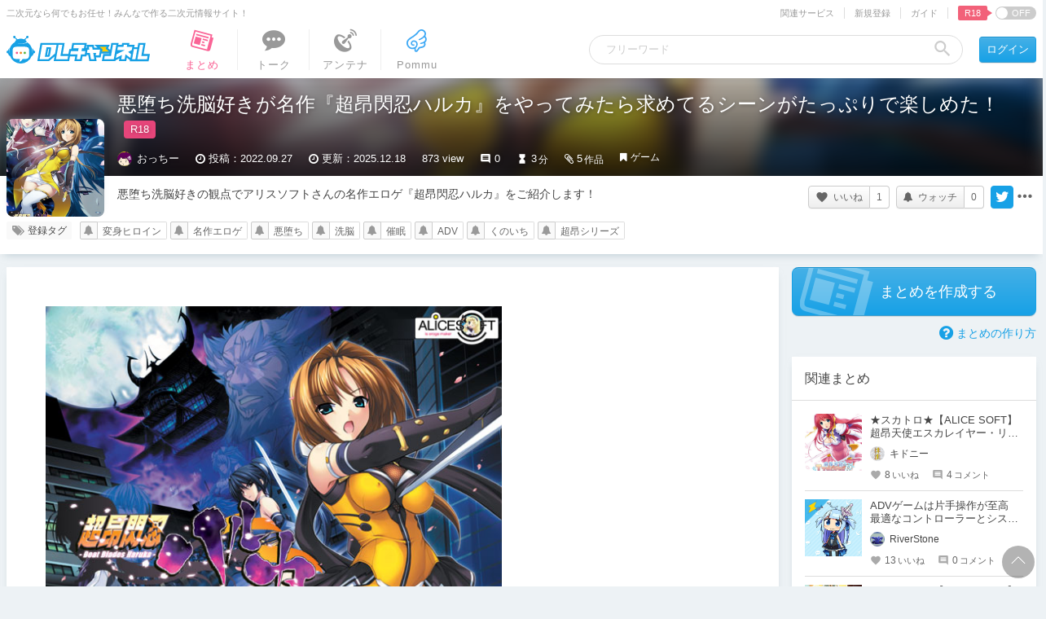

--- FILE ---
content_type: text/html; charset=UTF-8
request_url: https://ch.dlsite.com/matome/217304
body_size: 40330
content:
<!doctype html>
<html lang="ja">
<head>
  <script src="https://www.googletagmanager.com/gtag/js?id=G-W2KP75ZMQX"></script>
  <script>
    window.dataLayer = window.dataLayer || [];
    function gtag(){dataLayer.push(arguments);}
    gtag('js', new Date());

    gtag('config', 'G-W2KP75ZMQX', {'send_page_view': false});

          gtag('set', {'dimension3': 'R18+'});
  
    gtag('set', {'dimension5': null});
    gtag('set', {'dimension6': null});

      gtag('set', {'dimension6': '1128199'});
      gtag('set', {'dimension5': 'normal'});
    </script>

  <meta charset="utf-8"><script type="text/javascript">(window.NREUM||(NREUM={})).init={privacy:{cookies_enabled:true},ajax:{deny_list:["bam.nr-data.net"]},feature_flags:["soft_nav"],distributed_tracing:{enabled:true}};(window.NREUM||(NREUM={})).loader_config={agentID:"1134546076",accountID:"2597550",trustKey:"2462166",xpid:"VgMOVlNWCBABVFFaBwkCX1IG",licenseKey:"NRJS-26fb73475871c01d5bd",applicationID:"1008085967",browserID:"1134546076"};;/*! For license information please see nr-loader-spa-1.308.0.min.js.LICENSE.txt */
(()=>{var e,t,r={384:(e,t,r)=>{"use strict";r.d(t,{NT:()=>a,US:()=>u,Zm:()=>o,bQ:()=>d,dV:()=>c,pV:()=>l});var n=r(6154),i=r(1863),s=r(1910);const a={beacon:"bam.nr-data.net",errorBeacon:"bam.nr-data.net"};function o(){return n.gm.NREUM||(n.gm.NREUM={}),void 0===n.gm.newrelic&&(n.gm.newrelic=n.gm.NREUM),n.gm.NREUM}function c(){let e=o();return e.o||(e.o={ST:n.gm.setTimeout,SI:n.gm.setImmediate||n.gm.setInterval,CT:n.gm.clearTimeout,XHR:n.gm.XMLHttpRequest,REQ:n.gm.Request,EV:n.gm.Event,PR:n.gm.Promise,MO:n.gm.MutationObserver,FETCH:n.gm.fetch,WS:n.gm.WebSocket},(0,s.i)(...Object.values(e.o))),e}function d(e,t){let r=o();r.initializedAgents??={},t.initializedAt={ms:(0,i.t)(),date:new Date},r.initializedAgents[e]=t}function u(e,t){o()[e]=t}function l(){return function(){let e=o();const t=e.info||{};e.info={beacon:a.beacon,errorBeacon:a.errorBeacon,...t}}(),function(){let e=o();const t=e.init||{};e.init={...t}}(),c(),function(){let e=o();const t=e.loader_config||{};e.loader_config={...t}}(),o()}},782:(e,t,r)=>{"use strict";r.d(t,{T:()=>n});const n=r(860).K7.pageViewTiming},860:(e,t,r)=>{"use strict";r.d(t,{$J:()=>u,K7:()=>c,P3:()=>d,XX:()=>i,Yy:()=>o,df:()=>s,qY:()=>n,v4:()=>a});const n="events",i="jserrors",s="browser/blobs",a="rum",o="browser/logs",c={ajax:"ajax",genericEvents:"generic_events",jserrors:i,logging:"logging",metrics:"metrics",pageAction:"page_action",pageViewEvent:"page_view_event",pageViewTiming:"page_view_timing",sessionReplay:"session_replay",sessionTrace:"session_trace",softNav:"soft_navigations",spa:"spa"},d={[c.pageViewEvent]:1,[c.pageViewTiming]:2,[c.metrics]:3,[c.jserrors]:4,[c.spa]:5,[c.ajax]:6,[c.sessionTrace]:7,[c.softNav]:8,[c.sessionReplay]:9,[c.logging]:10,[c.genericEvents]:11},u={[c.pageViewEvent]:a,[c.pageViewTiming]:n,[c.ajax]:n,[c.spa]:n,[c.softNav]:n,[c.metrics]:i,[c.jserrors]:i,[c.sessionTrace]:s,[c.sessionReplay]:s,[c.logging]:o,[c.genericEvents]:"ins"}},944:(e,t,r)=>{"use strict";r.d(t,{R:()=>i});var n=r(3241);function i(e,t){"function"==typeof console.debug&&(console.debug("New Relic Warning: https://github.com/newrelic/newrelic-browser-agent/blob/main/docs/warning-codes.md#".concat(e),t),(0,n.W)({agentIdentifier:null,drained:null,type:"data",name:"warn",feature:"warn",data:{code:e,secondary:t}}))}},993:(e,t,r)=>{"use strict";r.d(t,{A$:()=>s,ET:()=>a,TZ:()=>o,p_:()=>i});var n=r(860);const i={ERROR:"ERROR",WARN:"WARN",INFO:"INFO",DEBUG:"DEBUG",TRACE:"TRACE"},s={OFF:0,ERROR:1,WARN:2,INFO:3,DEBUG:4,TRACE:5},a="log",o=n.K7.logging},1541:(e,t,r)=>{"use strict";r.d(t,{U:()=>i,f:()=>n});const n={MFE:"MFE",BA:"BA"};function i(e,t){if(2!==t?.harvestEndpointVersion)return{};const r=t.agentRef.runtime.appMetadata.agents[0].entityGuid;return e?{"source.id":e.id,"source.name":e.name,"source.type":e.type,"parent.id":e.parent?.id||r,"parent.type":e.parent?.type||n.BA}:{"entity.guid":r,appId:t.agentRef.info.applicationID}}},1687:(e,t,r)=>{"use strict";r.d(t,{Ak:()=>d,Ze:()=>h,x3:()=>u});var n=r(3241),i=r(7836),s=r(3606),a=r(860),o=r(2646);const c={};function d(e,t){const r={staged:!1,priority:a.P3[t]||0};l(e),c[e].get(t)||c[e].set(t,r)}function u(e,t){e&&c[e]&&(c[e].get(t)&&c[e].delete(t),p(e,t,!1),c[e].size&&f(e))}function l(e){if(!e)throw new Error("agentIdentifier required");c[e]||(c[e]=new Map)}function h(e="",t="feature",r=!1){if(l(e),!e||!c[e].get(t)||r)return p(e,t);c[e].get(t).staged=!0,f(e)}function f(e){const t=Array.from(c[e]);t.every(([e,t])=>t.staged)&&(t.sort((e,t)=>e[1].priority-t[1].priority),t.forEach(([t])=>{c[e].delete(t),p(e,t)}))}function p(e,t,r=!0){const a=e?i.ee.get(e):i.ee,c=s.i.handlers;if(!a.aborted&&a.backlog&&c){if((0,n.W)({agentIdentifier:e,type:"lifecycle",name:"drain",feature:t}),r){const e=a.backlog[t],r=c[t];if(r){for(let t=0;e&&t<e.length;++t)g(e[t],r);Object.entries(r).forEach(([e,t])=>{Object.values(t||{}).forEach(t=>{t[0]?.on&&t[0]?.context()instanceof o.y&&t[0].on(e,t[1])})})}}a.isolatedBacklog||delete c[t],a.backlog[t]=null,a.emit("drain-"+t,[])}}function g(e,t){var r=e[1];Object.values(t[r]||{}).forEach(t=>{var r=e[0];if(t[0]===r){var n=t[1],i=e[3],s=e[2];n.apply(i,s)}})}},1738:(e,t,r)=>{"use strict";r.d(t,{U:()=>f,Y:()=>h});var n=r(3241),i=r(9908),s=r(1863),a=r(944),o=r(5701),c=r(3969),d=r(8362),u=r(860),l=r(4261);function h(e,t,r,s){const h=s||r;!h||h[e]&&h[e]!==d.d.prototype[e]||(h[e]=function(){(0,i.p)(c.xV,["API/"+e+"/called"],void 0,u.K7.metrics,r.ee),(0,n.W)({agentIdentifier:r.agentIdentifier,drained:!!o.B?.[r.agentIdentifier],type:"data",name:"api",feature:l.Pl+e,data:{}});try{return t.apply(this,arguments)}catch(e){(0,a.R)(23,e)}})}function f(e,t,r,n,a){const o=e.info;null===r?delete o.jsAttributes[t]:o.jsAttributes[t]=r,(a||null===r)&&(0,i.p)(l.Pl+n,[(0,s.t)(),t,r],void 0,"session",e.ee)}},1741:(e,t,r)=>{"use strict";r.d(t,{W:()=>s});var n=r(944),i=r(4261);class s{#e(e,...t){if(this[e]!==s.prototype[e])return this[e](...t);(0,n.R)(35,e)}addPageAction(e,t){return this.#e(i.hG,e,t)}register(e){return this.#e(i.eY,e)}recordCustomEvent(e,t){return this.#e(i.fF,e,t)}setPageViewName(e,t){return this.#e(i.Fw,e,t)}setCustomAttribute(e,t,r){return this.#e(i.cD,e,t,r)}noticeError(e,t){return this.#e(i.o5,e,t)}setUserId(e,t=!1){return this.#e(i.Dl,e,t)}setApplicationVersion(e){return this.#e(i.nb,e)}setErrorHandler(e){return this.#e(i.bt,e)}addRelease(e,t){return this.#e(i.k6,e,t)}log(e,t){return this.#e(i.$9,e,t)}start(){return this.#e(i.d3)}finished(e){return this.#e(i.BL,e)}recordReplay(){return this.#e(i.CH)}pauseReplay(){return this.#e(i.Tb)}addToTrace(e){return this.#e(i.U2,e)}setCurrentRouteName(e){return this.#e(i.PA,e)}interaction(e){return this.#e(i.dT,e)}wrapLogger(e,t,r){return this.#e(i.Wb,e,t,r)}measure(e,t){return this.#e(i.V1,e,t)}consent(e){return this.#e(i.Pv,e)}}},1863:(e,t,r)=>{"use strict";function n(){return Math.floor(performance.now())}r.d(t,{t:()=>n})},1910:(e,t,r)=>{"use strict";r.d(t,{i:()=>s});var n=r(944);const i=new Map;function s(...e){return e.every(e=>{if(i.has(e))return i.get(e);const t="function"==typeof e?e.toString():"",r=t.includes("[native code]"),s=t.includes("nrWrapper");return r||s||(0,n.R)(64,e?.name||t),i.set(e,r),r})}},2555:(e,t,r)=>{"use strict";r.d(t,{D:()=>o,f:()=>a});var n=r(384),i=r(8122);const s={beacon:n.NT.beacon,errorBeacon:n.NT.errorBeacon,licenseKey:void 0,applicationID:void 0,sa:void 0,queueTime:void 0,applicationTime:void 0,ttGuid:void 0,user:void 0,account:void 0,product:void 0,extra:void 0,jsAttributes:{},userAttributes:void 0,atts:void 0,transactionName:void 0,tNamePlain:void 0};function a(e){try{return!!e.licenseKey&&!!e.errorBeacon&&!!e.applicationID}catch(e){return!1}}const o=e=>(0,i.a)(e,s)},2614:(e,t,r)=>{"use strict";r.d(t,{BB:()=>a,H3:()=>n,g:()=>d,iL:()=>c,tS:()=>o,uh:()=>i,wk:()=>s});const n="NRBA",i="SESSION",s=144e5,a=18e5,o={STARTED:"session-started",PAUSE:"session-pause",RESET:"session-reset",RESUME:"session-resume",UPDATE:"session-update"},c={SAME_TAB:"same-tab",CROSS_TAB:"cross-tab"},d={OFF:0,FULL:1,ERROR:2}},2646:(e,t,r)=>{"use strict";r.d(t,{y:()=>n});class n{constructor(e){this.contextId=e}}},2843:(e,t,r)=>{"use strict";r.d(t,{G:()=>s,u:()=>i});var n=r(3878);function i(e,t=!1,r,i){(0,n.DD)("visibilitychange",function(){if(t)return void("hidden"===document.visibilityState&&e());e(document.visibilityState)},r,i)}function s(e,t,r){(0,n.sp)("pagehide",e,t,r)}},3241:(e,t,r)=>{"use strict";r.d(t,{W:()=>s});var n=r(6154);const i="newrelic";function s(e={}){try{n.gm.dispatchEvent(new CustomEvent(i,{detail:e}))}catch(e){}}},3304:(e,t,r)=>{"use strict";r.d(t,{A:()=>s});var n=r(7836);const i=()=>{const e=new WeakSet;return(t,r)=>{if("object"==typeof r&&null!==r){if(e.has(r))return;e.add(r)}return r}};function s(e){try{return JSON.stringify(e,i())??""}catch(e){try{n.ee.emit("internal-error",[e])}catch(e){}return""}}},3333:(e,t,r)=>{"use strict";r.d(t,{$v:()=>u,TZ:()=>n,Xh:()=>c,Zp:()=>i,kd:()=>d,mq:()=>o,nf:()=>a,qN:()=>s});const n=r(860).K7.genericEvents,i=["auxclick","click","copy","keydown","paste","scrollend"],s=["focus","blur"],a=4,o=1e3,c=2e3,d=["PageAction","UserAction","BrowserPerformance"],u={RESOURCES:"experimental.resources",REGISTER:"register"}},3434:(e,t,r)=>{"use strict";r.d(t,{Jt:()=>s,YM:()=>d});var n=r(7836),i=r(5607);const s="nr@original:".concat(i.W),a=50;var o=Object.prototype.hasOwnProperty,c=!1;function d(e,t){return e||(e=n.ee),r.inPlace=function(e,t,n,i,s){n||(n="");const a="-"===n.charAt(0);for(let o=0;o<t.length;o++){const c=t[o],d=e[c];l(d)||(e[c]=r(d,a?c+n:n,i,c,s))}},r.flag=s,r;function r(t,r,n,c,d){return l(t)?t:(r||(r=""),nrWrapper[s]=t,function(e,t,r){if(Object.defineProperty&&Object.keys)try{return Object.keys(e).forEach(function(r){Object.defineProperty(t,r,{get:function(){return e[r]},set:function(t){return e[r]=t,t}})}),t}catch(e){u([e],r)}for(var n in e)o.call(e,n)&&(t[n]=e[n])}(t,nrWrapper,e),nrWrapper);function nrWrapper(){var s,o,l,h;let f;try{o=this,s=[...arguments],l="function"==typeof n?n(s,o):n||{}}catch(t){u([t,"",[s,o,c],l],e)}i(r+"start",[s,o,c],l,d);const p=performance.now();let g;try{return h=t.apply(o,s),g=performance.now(),h}catch(e){throw g=performance.now(),i(r+"err",[s,o,e],l,d),f=e,f}finally{const e=g-p,t={start:p,end:g,duration:e,isLongTask:e>=a,methodName:c,thrownError:f};t.isLongTask&&i("long-task",[t,o],l,d),i(r+"end",[s,o,h],l,d)}}}function i(r,n,i,s){if(!c||t){var a=c;c=!0;try{e.emit(r,n,i,t,s)}catch(t){u([t,r,n,i],e)}c=a}}}function u(e,t){t||(t=n.ee);try{t.emit("internal-error",e)}catch(e){}}function l(e){return!(e&&"function"==typeof e&&e.apply&&!e[s])}},3606:(e,t,r)=>{"use strict";r.d(t,{i:()=>s});var n=r(9908);s.on=a;var i=s.handlers={};function s(e,t,r,s){a(s||n.d,i,e,t,r)}function a(e,t,r,i,s){s||(s="feature"),e||(e=n.d);var a=t[s]=t[s]||{};(a[r]=a[r]||[]).push([e,i])}},3738:(e,t,r)=>{"use strict";r.d(t,{He:()=>i,Kp:()=>o,Lc:()=>d,Rz:()=>u,TZ:()=>n,bD:()=>s,d3:()=>a,jx:()=>l,sl:()=>h,uP:()=>c});const n=r(860).K7.sessionTrace,i="bstResource",s="resource",a="-start",o="-end",c="fn"+a,d="fn"+o,u="pushState",l=1e3,h=3e4},3785:(e,t,r)=>{"use strict";r.d(t,{R:()=>c,b:()=>d});var n=r(9908),i=r(1863),s=r(860),a=r(3969),o=r(993);function c(e,t,r={},c=o.p_.INFO,d=!0,u,l=(0,i.t)()){(0,n.p)(a.xV,["API/logging/".concat(c.toLowerCase(),"/called")],void 0,s.K7.metrics,e),(0,n.p)(o.ET,[l,t,r,c,d,u],void 0,s.K7.logging,e)}function d(e){return"string"==typeof e&&Object.values(o.p_).some(t=>t===e.toUpperCase().trim())}},3878:(e,t,r)=>{"use strict";function n(e,t){return{capture:e,passive:!1,signal:t}}function i(e,t,r=!1,i){window.addEventListener(e,t,n(r,i))}function s(e,t,r=!1,i){document.addEventListener(e,t,n(r,i))}r.d(t,{DD:()=>s,jT:()=>n,sp:()=>i})},3962:(e,t,r)=>{"use strict";r.d(t,{AM:()=>a,O2:()=>l,OV:()=>s,Qu:()=>h,TZ:()=>c,ih:()=>f,pP:()=>o,t1:()=>u,tC:()=>i,wD:()=>d});var n=r(860);const i=["click","keydown","submit"],s="popstate",a="api",o="initialPageLoad",c=n.K7.softNav,d=5e3,u=500,l={INITIAL_PAGE_LOAD:"",ROUTE_CHANGE:1,UNSPECIFIED:2},h={INTERACTION:1,AJAX:2,CUSTOM_END:3,CUSTOM_TRACER:4},f={IP:"in progress",PF:"pending finish",FIN:"finished",CAN:"cancelled"}},3969:(e,t,r)=>{"use strict";r.d(t,{TZ:()=>n,XG:()=>o,rs:()=>i,xV:()=>a,z_:()=>s});const n=r(860).K7.metrics,i="sm",s="cm",a="storeSupportabilityMetrics",o="storeEventMetrics"},4234:(e,t,r)=>{"use strict";r.d(t,{W:()=>s});var n=r(7836),i=r(1687);class s{constructor(e,t){this.agentIdentifier=e,this.ee=n.ee.get(e),this.featureName=t,this.blocked=!1}deregisterDrain(){(0,i.x3)(this.agentIdentifier,this.featureName)}}},4261:(e,t,r)=>{"use strict";r.d(t,{$9:()=>u,BL:()=>c,CH:()=>p,Dl:()=>R,Fw:()=>w,PA:()=>v,Pl:()=>n,Pv:()=>A,Tb:()=>h,U2:()=>a,V1:()=>E,Wb:()=>T,bt:()=>y,cD:()=>b,d3:()=>x,dT:()=>d,eY:()=>g,fF:()=>f,hG:()=>s,hw:()=>i,k6:()=>o,nb:()=>m,o5:()=>l});const n="api-",i=n+"ixn-",s="addPageAction",a="addToTrace",o="addRelease",c="finished",d="interaction",u="log",l="noticeError",h="pauseReplay",f="recordCustomEvent",p="recordReplay",g="register",m="setApplicationVersion",v="setCurrentRouteName",b="setCustomAttribute",y="setErrorHandler",w="setPageViewName",R="setUserId",x="start",T="wrapLogger",E="measure",A="consent"},5205:(e,t,r)=>{"use strict";r.d(t,{j:()=>S});var n=r(384),i=r(1741);var s=r(2555),a=r(3333);const o=e=>{if(!e||"string"!=typeof e)return!1;try{document.createDocumentFragment().querySelector(e)}catch{return!1}return!0};var c=r(2614),d=r(944),u=r(8122);const l="[data-nr-mask]",h=e=>(0,u.a)(e,(()=>{const e={feature_flags:[],experimental:{allow_registered_children:!1,resources:!1},mask_selector:"*",block_selector:"[data-nr-block]",mask_input_options:{color:!1,date:!1,"datetime-local":!1,email:!1,month:!1,number:!1,range:!1,search:!1,tel:!1,text:!1,time:!1,url:!1,week:!1,textarea:!1,select:!1,password:!0}};return{ajax:{deny_list:void 0,block_internal:!0,enabled:!0,autoStart:!0},api:{get allow_registered_children(){return e.feature_flags.includes(a.$v.REGISTER)||e.experimental.allow_registered_children},set allow_registered_children(t){e.experimental.allow_registered_children=t},duplicate_registered_data:!1},browser_consent_mode:{enabled:!1},distributed_tracing:{enabled:void 0,exclude_newrelic_header:void 0,cors_use_newrelic_header:void 0,cors_use_tracecontext_headers:void 0,allowed_origins:void 0},get feature_flags(){return e.feature_flags},set feature_flags(t){e.feature_flags=t},generic_events:{enabled:!0,autoStart:!0},harvest:{interval:30},jserrors:{enabled:!0,autoStart:!0},logging:{enabled:!0,autoStart:!0},metrics:{enabled:!0,autoStart:!0},obfuscate:void 0,page_action:{enabled:!0},page_view_event:{enabled:!0,autoStart:!0},page_view_timing:{enabled:!0,autoStart:!0},performance:{capture_marks:!1,capture_measures:!1,capture_detail:!0,resources:{get enabled(){return e.feature_flags.includes(a.$v.RESOURCES)||e.experimental.resources},set enabled(t){e.experimental.resources=t},asset_types:[],first_party_domains:[],ignore_newrelic:!0}},privacy:{cookies_enabled:!0},proxy:{assets:void 0,beacon:void 0},session:{expiresMs:c.wk,inactiveMs:c.BB},session_replay:{autoStart:!0,enabled:!1,preload:!1,sampling_rate:10,error_sampling_rate:100,collect_fonts:!1,inline_images:!1,fix_stylesheets:!0,mask_all_inputs:!0,get mask_text_selector(){return e.mask_selector},set mask_text_selector(t){o(t)?e.mask_selector="".concat(t,",").concat(l):""===t||null===t?e.mask_selector=l:(0,d.R)(5,t)},get block_class(){return"nr-block"},get ignore_class(){return"nr-ignore"},get mask_text_class(){return"nr-mask"},get block_selector(){return e.block_selector},set block_selector(t){o(t)?e.block_selector+=",".concat(t):""!==t&&(0,d.R)(6,t)},get mask_input_options(){return e.mask_input_options},set mask_input_options(t){t&&"object"==typeof t?e.mask_input_options={...t,password:!0}:(0,d.R)(7,t)}},session_trace:{enabled:!0,autoStart:!0},soft_navigations:{enabled:!0,autoStart:!0},spa:{enabled:!0,autoStart:!0},ssl:void 0,user_actions:{enabled:!0,elementAttributes:["id","className","tagName","type"]}}})());var f=r(6154),p=r(9324);let g=0;const m={buildEnv:p.F3,distMethod:p.Xs,version:p.xv,originTime:f.WN},v={consented:!1},b={appMetadata:{},get consented(){return this.session?.state?.consent||v.consented},set consented(e){v.consented=e},customTransaction:void 0,denyList:void 0,disabled:!1,harvester:void 0,isolatedBacklog:!1,isRecording:!1,loaderType:void 0,maxBytes:3e4,obfuscator:void 0,onerror:void 0,ptid:void 0,releaseIds:{},session:void 0,timeKeeper:void 0,registeredEntities:[],jsAttributesMetadata:{bytes:0},get harvestCount(){return++g}},y=e=>{const t=(0,u.a)(e,b),r=Object.keys(m).reduce((e,t)=>(e[t]={value:m[t],writable:!1,configurable:!0,enumerable:!0},e),{});return Object.defineProperties(t,r)};var w=r(5701);const R=e=>{const t=e.startsWith("http");e+="/",r.p=t?e:"https://"+e};var x=r(7836),T=r(3241);const E={accountID:void 0,trustKey:void 0,agentID:void 0,licenseKey:void 0,applicationID:void 0,xpid:void 0},A=e=>(0,u.a)(e,E),_=new Set;function S(e,t={},r,a){let{init:o,info:c,loader_config:d,runtime:u={},exposed:l=!0}=t;if(!c){const e=(0,n.pV)();o=e.init,c=e.info,d=e.loader_config}e.init=h(o||{}),e.loader_config=A(d||{}),c.jsAttributes??={},f.bv&&(c.jsAttributes.isWorker=!0),e.info=(0,s.D)(c);const p=e.init,g=[c.beacon,c.errorBeacon];_.has(e.agentIdentifier)||(p.proxy.assets&&(R(p.proxy.assets),g.push(p.proxy.assets)),p.proxy.beacon&&g.push(p.proxy.beacon),e.beacons=[...g],function(e){const t=(0,n.pV)();Object.getOwnPropertyNames(i.W.prototype).forEach(r=>{const n=i.W.prototype[r];if("function"!=typeof n||"constructor"===n)return;let s=t[r];e[r]&&!1!==e.exposed&&"micro-agent"!==e.runtime?.loaderType&&(t[r]=(...t)=>{const n=e[r](...t);return s?s(...t):n})})}(e),(0,n.US)("activatedFeatures",w.B)),u.denyList=[...p.ajax.deny_list||[],...p.ajax.block_internal?g:[]],u.ptid=e.agentIdentifier,u.loaderType=r,e.runtime=y(u),_.has(e.agentIdentifier)||(e.ee=x.ee.get(e.agentIdentifier),e.exposed=l,(0,T.W)({agentIdentifier:e.agentIdentifier,drained:!!w.B?.[e.agentIdentifier],type:"lifecycle",name:"initialize",feature:void 0,data:e.config})),_.add(e.agentIdentifier)}},5270:(e,t,r)=>{"use strict";r.d(t,{Aw:()=>a,SR:()=>s,rF:()=>o});var n=r(384),i=r(7767);function s(e){return!!(0,n.dV)().o.MO&&(0,i.V)(e)&&!0===e?.session_trace.enabled}function a(e){return!0===e?.session_replay.preload&&s(e)}function o(e,t){try{if("string"==typeof t?.type){if("password"===t.type.toLowerCase())return"*".repeat(e?.length||0);if(void 0!==t?.dataset?.nrUnmask||t?.classList?.contains("nr-unmask"))return e}}catch(e){}return"string"==typeof e?e.replace(/[\S]/g,"*"):"*".repeat(e?.length||0)}},5289:(e,t,r)=>{"use strict";r.d(t,{GG:()=>a,Qr:()=>c,sB:()=>o});var n=r(3878),i=r(6389);function s(){return"undefined"==typeof document||"complete"===document.readyState}function a(e,t){if(s())return e();const r=(0,i.J)(e),a=setInterval(()=>{s()&&(clearInterval(a),r())},500);(0,n.sp)("load",r,t)}function o(e){if(s())return e();(0,n.DD)("DOMContentLoaded",e)}function c(e){if(s())return e();(0,n.sp)("popstate",e)}},5607:(e,t,r)=>{"use strict";r.d(t,{W:()=>n});const n=(0,r(9566).bz)()},5701:(e,t,r)=>{"use strict";r.d(t,{B:()=>s,t:()=>a});var n=r(3241);const i=new Set,s={};function a(e,t){const r=t.agentIdentifier;s[r]??={},e&&"object"==typeof e&&(i.has(r)||(t.ee.emit("rumresp",[e]),s[r]=e,i.add(r),(0,n.W)({agentIdentifier:r,loaded:!0,drained:!0,type:"lifecycle",name:"load",feature:void 0,data:e})))}},6154:(e,t,r)=>{"use strict";r.d(t,{OF:()=>d,RI:()=>i,WN:()=>h,bv:()=>s,eN:()=>f,gm:()=>a,lR:()=>l,m:()=>c,mw:()=>o,sb:()=>u});var n=r(1863);const i="undefined"!=typeof window&&!!window.document,s="undefined"!=typeof WorkerGlobalScope&&("undefined"!=typeof self&&self instanceof WorkerGlobalScope&&self.navigator instanceof WorkerNavigator||"undefined"!=typeof globalThis&&globalThis instanceof WorkerGlobalScope&&globalThis.navigator instanceof WorkerNavigator),a=i?window:"undefined"!=typeof WorkerGlobalScope&&("undefined"!=typeof self&&self instanceof WorkerGlobalScope&&self||"undefined"!=typeof globalThis&&globalThis instanceof WorkerGlobalScope&&globalThis),o=Boolean("hidden"===a?.document?.visibilityState),c=""+a?.location,d=/iPad|iPhone|iPod/.test(a.navigator?.userAgent),u=d&&"undefined"==typeof SharedWorker,l=(()=>{const e=a.navigator?.userAgent?.match(/Firefox[/\s](\d+\.\d+)/);return Array.isArray(e)&&e.length>=2?+e[1]:0})(),h=Date.now()-(0,n.t)(),f=()=>"undefined"!=typeof PerformanceNavigationTiming&&a?.performance?.getEntriesByType("navigation")?.[0]?.responseStart},6344:(e,t,r)=>{"use strict";r.d(t,{BB:()=>u,Qb:()=>l,TZ:()=>i,Ug:()=>a,Vh:()=>s,_s:()=>o,bc:()=>d,yP:()=>c});var n=r(2614);const i=r(860).K7.sessionReplay,s="errorDuringReplay",a=.12,o={DomContentLoaded:0,Load:1,FullSnapshot:2,IncrementalSnapshot:3,Meta:4,Custom:5},c={[n.g.ERROR]:15e3,[n.g.FULL]:3e5,[n.g.OFF]:0},d={RESET:{message:"Session was reset",sm:"Reset"},IMPORT:{message:"Recorder failed to import",sm:"Import"},TOO_MANY:{message:"429: Too Many Requests",sm:"Too-Many"},TOO_BIG:{message:"Payload was too large",sm:"Too-Big"},CROSS_TAB:{message:"Session Entity was set to OFF on another tab",sm:"Cross-Tab"},ENTITLEMENTS:{message:"Session Replay is not allowed and will not be started",sm:"Entitlement"}},u=5e3,l={API:"api",RESUME:"resume",SWITCH_TO_FULL:"switchToFull",INITIALIZE:"initialize",PRELOAD:"preload"}},6389:(e,t,r)=>{"use strict";function n(e,t=500,r={}){const n=r?.leading||!1;let i;return(...r)=>{n&&void 0===i&&(e.apply(this,r),i=setTimeout(()=>{i=clearTimeout(i)},t)),n||(clearTimeout(i),i=setTimeout(()=>{e.apply(this,r)},t))}}function i(e){let t=!1;return(...r)=>{t||(t=!0,e.apply(this,r))}}r.d(t,{J:()=>i,s:()=>n})},6630:(e,t,r)=>{"use strict";r.d(t,{T:()=>n});const n=r(860).K7.pageViewEvent},6774:(e,t,r)=>{"use strict";r.d(t,{T:()=>n});const n=r(860).K7.jserrors},7295:(e,t,r)=>{"use strict";r.d(t,{Xv:()=>a,gX:()=>i,iW:()=>s});var n=[];function i(e){if(!e||s(e))return!1;if(0===n.length)return!0;if("*"===n[0].hostname)return!1;for(var t=0;t<n.length;t++){var r=n[t];if(r.hostname.test(e.hostname)&&r.pathname.test(e.pathname))return!1}return!0}function s(e){return void 0===e.hostname}function a(e){if(n=[],e&&e.length)for(var t=0;t<e.length;t++){let r=e[t];if(!r)continue;if("*"===r)return void(n=[{hostname:"*"}]);0===r.indexOf("http://")?r=r.substring(7):0===r.indexOf("https://")&&(r=r.substring(8));const i=r.indexOf("/");let s,a;i>0?(s=r.substring(0,i),a=r.substring(i)):(s=r,a="*");let[c]=s.split(":");n.push({hostname:o(c),pathname:o(a,!0)})}}function o(e,t=!1){const r=e.replace(/[.+?^${}()|[\]\\]/g,e=>"\\"+e).replace(/\*/g,".*?");return new RegExp((t?"^":"")+r+"$")}},7485:(e,t,r)=>{"use strict";r.d(t,{D:()=>i});var n=r(6154);function i(e){if(0===(e||"").indexOf("data:"))return{protocol:"data"};try{const t=new URL(e,location.href),r={port:t.port,hostname:t.hostname,pathname:t.pathname,search:t.search,protocol:t.protocol.slice(0,t.protocol.indexOf(":")),sameOrigin:t.protocol===n.gm?.location?.protocol&&t.host===n.gm?.location?.host};return r.port&&""!==r.port||("http:"===t.protocol&&(r.port="80"),"https:"===t.protocol&&(r.port="443")),r.pathname&&""!==r.pathname?r.pathname.startsWith("/")||(r.pathname="/".concat(r.pathname)):r.pathname="/",r}catch(e){return{}}}},7699:(e,t,r)=>{"use strict";r.d(t,{It:()=>s,KC:()=>o,No:()=>i,qh:()=>a});var n=r(860);const i=16e3,s=1e6,a="SESSION_ERROR",o={[n.K7.logging]:!0,[n.K7.genericEvents]:!1,[n.K7.jserrors]:!1,[n.K7.ajax]:!1}},7767:(e,t,r)=>{"use strict";r.d(t,{V:()=>i});var n=r(6154);const i=e=>n.RI&&!0===e?.privacy.cookies_enabled},7836:(e,t,r)=>{"use strict";r.d(t,{P:()=>o,ee:()=>c});var n=r(384),i=r(8990),s=r(2646),a=r(5607);const o="nr@context:".concat(a.W),c=function e(t,r){var n={},a={},u={},l=!1;try{l=16===r.length&&d.initializedAgents?.[r]?.runtime.isolatedBacklog}catch(e){}var h={on:p,addEventListener:p,removeEventListener:function(e,t){var r=n[e];if(!r)return;for(var i=0;i<r.length;i++)r[i]===t&&r.splice(i,1)},emit:function(e,r,n,i,s){!1!==s&&(s=!0);if(c.aborted&&!i)return;t&&s&&t.emit(e,r,n);var o=f(n);g(e).forEach(e=>{e.apply(o,r)});var d=v()[a[e]];d&&d.push([h,e,r,o]);return o},get:m,listeners:g,context:f,buffer:function(e,t){const r=v();if(t=t||"feature",h.aborted)return;Object.entries(e||{}).forEach(([e,n])=>{a[n]=t,t in r||(r[t]=[])})},abort:function(){h._aborted=!0,Object.keys(h.backlog).forEach(e=>{delete h.backlog[e]})},isBuffering:function(e){return!!v()[a[e]]},debugId:r,backlog:l?{}:t&&"object"==typeof t.backlog?t.backlog:{},isolatedBacklog:l};return Object.defineProperty(h,"aborted",{get:()=>{let e=h._aborted||!1;return e||(t&&(e=t.aborted),e)}}),h;function f(e){return e&&e instanceof s.y?e:e?(0,i.I)(e,o,()=>new s.y(o)):new s.y(o)}function p(e,t){n[e]=g(e).concat(t)}function g(e){return n[e]||[]}function m(t){return u[t]=u[t]||e(h,t)}function v(){return h.backlog}}(void 0,"globalEE"),d=(0,n.Zm)();d.ee||(d.ee=c)},8122:(e,t,r)=>{"use strict";r.d(t,{a:()=>i});var n=r(944);function i(e,t){try{if(!e||"object"!=typeof e)return(0,n.R)(3);if(!t||"object"!=typeof t)return(0,n.R)(4);const r=Object.create(Object.getPrototypeOf(t),Object.getOwnPropertyDescriptors(t)),s=0===Object.keys(r).length?e:r;for(let a in s)if(void 0!==e[a])try{if(null===e[a]){r[a]=null;continue}Array.isArray(e[a])&&Array.isArray(t[a])?r[a]=Array.from(new Set([...e[a],...t[a]])):"object"==typeof e[a]&&"object"==typeof t[a]?r[a]=i(e[a],t[a]):r[a]=e[a]}catch(e){r[a]||(0,n.R)(1,e)}return r}catch(e){(0,n.R)(2,e)}}},8139:(e,t,r)=>{"use strict";r.d(t,{u:()=>h});var n=r(7836),i=r(3434),s=r(8990),a=r(6154);const o={},c=a.gm.XMLHttpRequest,d="addEventListener",u="removeEventListener",l="nr@wrapped:".concat(n.P);function h(e){var t=function(e){return(e||n.ee).get("events")}(e);if(o[t.debugId]++)return t;o[t.debugId]=1;var r=(0,i.YM)(t,!0);function h(e){r.inPlace(e,[d,u],"-",p)}function p(e,t){return e[1]}return"getPrototypeOf"in Object&&(a.RI&&f(document,h),c&&f(c.prototype,h),f(a.gm,h)),t.on(d+"-start",function(e,t){var n=e[1];if(null!==n&&("function"==typeof n||"object"==typeof n)&&"newrelic"!==e[0]){var i=(0,s.I)(n,l,function(){var e={object:function(){if("function"!=typeof n.handleEvent)return;return n.handleEvent.apply(n,arguments)},function:n}[typeof n];return e?r(e,"fn-",null,e.name||"anonymous"):n});this.wrapped=e[1]=i}}),t.on(u+"-start",function(e){e[1]=this.wrapped||e[1]}),t}function f(e,t,...r){let n=e;for(;"object"==typeof n&&!Object.prototype.hasOwnProperty.call(n,d);)n=Object.getPrototypeOf(n);n&&t(n,...r)}},8362:(e,t,r)=>{"use strict";r.d(t,{d:()=>s});var n=r(9566),i=r(1741);class s extends i.W{agentIdentifier=(0,n.LA)(16)}},8374:(e,t,r)=>{r.nc=(()=>{try{return document?.currentScript?.nonce}catch(e){}return""})()},8990:(e,t,r)=>{"use strict";r.d(t,{I:()=>i});var n=Object.prototype.hasOwnProperty;function i(e,t,r){if(n.call(e,t))return e[t];var i=r();if(Object.defineProperty&&Object.keys)try{return Object.defineProperty(e,t,{value:i,writable:!0,enumerable:!1}),i}catch(e){}return e[t]=i,i}},9119:(e,t,r)=>{"use strict";r.d(t,{L:()=>s});var n=/([^?#]*)[^#]*(#[^?]*|$).*/,i=/([^?#]*)().*/;function s(e,t){return e?e.replace(t?n:i,"$1$2"):e}},9300:(e,t,r)=>{"use strict";r.d(t,{T:()=>n});const n=r(860).K7.ajax},9324:(e,t,r)=>{"use strict";r.d(t,{AJ:()=>a,F3:()=>i,Xs:()=>s,Yq:()=>o,xv:()=>n});const n="1.308.0",i="PROD",s="CDN",a="@newrelic/rrweb",o="1.0.1"},9566:(e,t,r)=>{"use strict";r.d(t,{LA:()=>o,ZF:()=>c,bz:()=>a,el:()=>d});var n=r(6154);const i="xxxxxxxx-xxxx-4xxx-yxxx-xxxxxxxxxxxx";function s(e,t){return e?15&e[t]:16*Math.random()|0}function a(){const e=n.gm?.crypto||n.gm?.msCrypto;let t,r=0;return e&&e.getRandomValues&&(t=e.getRandomValues(new Uint8Array(30))),i.split("").map(e=>"x"===e?s(t,r++).toString(16):"y"===e?(3&s()|8).toString(16):e).join("")}function o(e){const t=n.gm?.crypto||n.gm?.msCrypto;let r,i=0;t&&t.getRandomValues&&(r=t.getRandomValues(new Uint8Array(e)));const a=[];for(var o=0;o<e;o++)a.push(s(r,i++).toString(16));return a.join("")}function c(){return o(16)}function d(){return o(32)}},9908:(e,t,r)=>{"use strict";r.d(t,{d:()=>n,p:()=>i});var n=r(7836).ee.get("handle");function i(e,t,r,i,s){s?(s.buffer([e],i),s.emit(e,t,r)):(n.buffer([e],i),n.emit(e,t,r))}}},n={};function i(e){var t=n[e];if(void 0!==t)return t.exports;var s=n[e]={exports:{}};return r[e](s,s.exports,i),s.exports}i.m=r,i.d=(e,t)=>{for(var r in t)i.o(t,r)&&!i.o(e,r)&&Object.defineProperty(e,r,{enumerable:!0,get:t[r]})},i.f={},i.e=e=>Promise.all(Object.keys(i.f).reduce((t,r)=>(i.f[r](e,t),t),[])),i.u=e=>({212:"nr-spa-compressor",249:"nr-spa-recorder",478:"nr-spa"}[e]+"-1.308.0.min.js"),i.o=(e,t)=>Object.prototype.hasOwnProperty.call(e,t),e={},t="NRBA-1.308.0.PROD:",i.l=(r,n,s,a)=>{if(e[r])e[r].push(n);else{var o,c;if(void 0!==s)for(var d=document.getElementsByTagName("script"),u=0;u<d.length;u++){var l=d[u];if(l.getAttribute("src")==r||l.getAttribute("data-webpack")==t+s){o=l;break}}if(!o){c=!0;var h={478:"sha512-RSfSVnmHk59T/uIPbdSE0LPeqcEdF4/+XhfJdBuccH5rYMOEZDhFdtnh6X6nJk7hGpzHd9Ujhsy7lZEz/ORYCQ==",249:"sha512-ehJXhmntm85NSqW4MkhfQqmeKFulra3klDyY0OPDUE+sQ3GokHlPh1pmAzuNy//3j4ac6lzIbmXLvGQBMYmrkg==",212:"sha512-B9h4CR46ndKRgMBcK+j67uSR2RCnJfGefU+A7FrgR/k42ovXy5x/MAVFiSvFxuVeEk/pNLgvYGMp1cBSK/G6Fg=="};(o=document.createElement("script")).charset="utf-8",i.nc&&o.setAttribute("nonce",i.nc),o.setAttribute("data-webpack",t+s),o.src=r,0!==o.src.indexOf(window.location.origin+"/")&&(o.crossOrigin="anonymous"),h[a]&&(o.integrity=h[a])}e[r]=[n];var f=(t,n)=>{o.onerror=o.onload=null,clearTimeout(p);var i=e[r];if(delete e[r],o.parentNode&&o.parentNode.removeChild(o),i&&i.forEach(e=>e(n)),t)return t(n)},p=setTimeout(f.bind(null,void 0,{type:"timeout",target:o}),12e4);o.onerror=f.bind(null,o.onerror),o.onload=f.bind(null,o.onload),c&&document.head.appendChild(o)}},i.r=e=>{"undefined"!=typeof Symbol&&Symbol.toStringTag&&Object.defineProperty(e,Symbol.toStringTag,{value:"Module"}),Object.defineProperty(e,"__esModule",{value:!0})},i.p="https://js-agent.newrelic.com/",(()=>{var e={38:0,788:0};i.f.j=(t,r)=>{var n=i.o(e,t)?e[t]:void 0;if(0!==n)if(n)r.push(n[2]);else{var s=new Promise((r,i)=>n=e[t]=[r,i]);r.push(n[2]=s);var a=i.p+i.u(t),o=new Error;i.l(a,r=>{if(i.o(e,t)&&(0!==(n=e[t])&&(e[t]=void 0),n)){var s=r&&("load"===r.type?"missing":r.type),a=r&&r.target&&r.target.src;o.message="Loading chunk "+t+" failed: ("+s+": "+a+")",o.name="ChunkLoadError",o.type=s,o.request=a,n[1](o)}},"chunk-"+t,t)}};var t=(t,r)=>{var n,s,[a,o,c]=r,d=0;if(a.some(t=>0!==e[t])){for(n in o)i.o(o,n)&&(i.m[n]=o[n]);if(c)c(i)}for(t&&t(r);d<a.length;d++)s=a[d],i.o(e,s)&&e[s]&&e[s][0](),e[s]=0},r=self["webpackChunk:NRBA-1.308.0.PROD"]=self["webpackChunk:NRBA-1.308.0.PROD"]||[];r.forEach(t.bind(null,0)),r.push=t.bind(null,r.push.bind(r))})(),(()=>{"use strict";i(8374);var e=i(8362),t=i(860);const r=Object.values(t.K7);var n=i(5205);var s=i(9908),a=i(1863),o=i(4261),c=i(1738);var d=i(1687),u=i(4234),l=i(5289),h=i(6154),f=i(944),p=i(5270),g=i(7767),m=i(6389),v=i(7699);class b extends u.W{constructor(e,t){super(e.agentIdentifier,t),this.agentRef=e,this.abortHandler=void 0,this.featAggregate=void 0,this.loadedSuccessfully=void 0,this.onAggregateImported=new Promise(e=>{this.loadedSuccessfully=e}),this.deferred=Promise.resolve(),!1===e.init[this.featureName].autoStart?this.deferred=new Promise((t,r)=>{this.ee.on("manual-start-all",(0,m.J)(()=>{(0,d.Ak)(e.agentIdentifier,this.featureName),t()}))}):(0,d.Ak)(e.agentIdentifier,t)}importAggregator(e,t,r={}){if(this.featAggregate)return;const n=async()=>{let n;await this.deferred;try{if((0,g.V)(e.init)){const{setupAgentSession:t}=await i.e(478).then(i.bind(i,8766));n=t(e)}}catch(e){(0,f.R)(20,e),this.ee.emit("internal-error",[e]),(0,s.p)(v.qh,[e],void 0,this.featureName,this.ee)}try{if(!this.#t(this.featureName,n,e.init))return(0,d.Ze)(this.agentIdentifier,this.featureName),void this.loadedSuccessfully(!1);const{Aggregate:i}=await t();this.featAggregate=new i(e,r),e.runtime.harvester.initializedAggregates.push(this.featAggregate),this.loadedSuccessfully(!0)}catch(e){(0,f.R)(34,e),this.abortHandler?.(),(0,d.Ze)(this.agentIdentifier,this.featureName,!0),this.loadedSuccessfully(!1),this.ee&&this.ee.abort()}};h.RI?(0,l.GG)(()=>n(),!0):n()}#t(e,r,n){if(this.blocked)return!1;switch(e){case t.K7.sessionReplay:return(0,p.SR)(n)&&!!r;case t.K7.sessionTrace:return!!r;default:return!0}}}var y=i(6630),w=i(2614),R=i(3241);class x extends b{static featureName=y.T;constructor(e){var t;super(e,y.T),this.setupInspectionEvents(e.agentIdentifier),t=e,(0,c.Y)(o.Fw,function(e,r){"string"==typeof e&&("/"!==e.charAt(0)&&(e="/"+e),t.runtime.customTransaction=(r||"http://custom.transaction")+e,(0,s.p)(o.Pl+o.Fw,[(0,a.t)()],void 0,void 0,t.ee))},t),this.importAggregator(e,()=>i.e(478).then(i.bind(i,2467)))}setupInspectionEvents(e){const t=(t,r)=>{t&&(0,R.W)({agentIdentifier:e,timeStamp:t.timeStamp,loaded:"complete"===t.target.readyState,type:"window",name:r,data:t.target.location+""})};(0,l.sB)(e=>{t(e,"DOMContentLoaded")}),(0,l.GG)(e=>{t(e,"load")}),(0,l.Qr)(e=>{t(e,"navigate")}),this.ee.on(w.tS.UPDATE,(t,r)=>{(0,R.W)({agentIdentifier:e,type:"lifecycle",name:"session",data:r})})}}var T=i(384);class E extends e.d{constructor(e){var t;(super(),h.gm)?(this.features={},(0,T.bQ)(this.agentIdentifier,this),this.desiredFeatures=new Set(e.features||[]),this.desiredFeatures.add(x),(0,n.j)(this,e,e.loaderType||"agent"),t=this,(0,c.Y)(o.cD,function(e,r,n=!1){if("string"==typeof e){if(["string","number","boolean"].includes(typeof r)||null===r)return(0,c.U)(t,e,r,o.cD,n);(0,f.R)(40,typeof r)}else(0,f.R)(39,typeof e)},t),function(e){(0,c.Y)(o.Dl,function(t,r=!1){if("string"!=typeof t&&null!==t)return void(0,f.R)(41,typeof t);const n=e.info.jsAttributes["enduser.id"];r&&null!=n&&n!==t?(0,s.p)(o.Pl+"setUserIdAndResetSession",[t],void 0,"session",e.ee):(0,c.U)(e,"enduser.id",t,o.Dl,!0)},e)}(this),function(e){(0,c.Y)(o.nb,function(t){if("string"==typeof t||null===t)return(0,c.U)(e,"application.version",t,o.nb,!1);(0,f.R)(42,typeof t)},e)}(this),function(e){(0,c.Y)(o.d3,function(){e.ee.emit("manual-start-all")},e)}(this),function(e){(0,c.Y)(o.Pv,function(t=!0){if("boolean"==typeof t){if((0,s.p)(o.Pl+o.Pv,[t],void 0,"session",e.ee),e.runtime.consented=t,t){const t=e.features.page_view_event;t.onAggregateImported.then(e=>{const r=t.featAggregate;e&&!r.sentRum&&r.sendRum()})}}else(0,f.R)(65,typeof t)},e)}(this),this.run()):(0,f.R)(21)}get config(){return{info:this.info,init:this.init,loader_config:this.loader_config,runtime:this.runtime}}get api(){return this}run(){try{const e=function(e){const t={};return r.forEach(r=>{t[r]=!!e[r]?.enabled}),t}(this.init),n=[...this.desiredFeatures];n.sort((e,r)=>t.P3[e.featureName]-t.P3[r.featureName]),n.forEach(r=>{if(!e[r.featureName]&&r.featureName!==t.K7.pageViewEvent)return;if(r.featureName===t.K7.spa)return void(0,f.R)(67);const n=function(e){switch(e){case t.K7.ajax:return[t.K7.jserrors];case t.K7.sessionTrace:return[t.K7.ajax,t.K7.pageViewEvent];case t.K7.sessionReplay:return[t.K7.sessionTrace];case t.K7.pageViewTiming:return[t.K7.pageViewEvent];default:return[]}}(r.featureName).filter(e=>!(e in this.features));n.length>0&&(0,f.R)(36,{targetFeature:r.featureName,missingDependencies:n}),this.features[r.featureName]=new r(this)})}catch(e){(0,f.R)(22,e);for(const e in this.features)this.features[e].abortHandler?.();const t=(0,T.Zm)();delete t.initializedAgents[this.agentIdentifier]?.features,delete this.sharedAggregator;return t.ee.get(this.agentIdentifier).abort(),!1}}}var A=i(2843),_=i(782);class S extends b{static featureName=_.T;constructor(e){super(e,_.T),h.RI&&((0,A.u)(()=>(0,s.p)("docHidden",[(0,a.t)()],void 0,_.T,this.ee),!0),(0,A.G)(()=>(0,s.p)("winPagehide",[(0,a.t)()],void 0,_.T,this.ee)),this.importAggregator(e,()=>i.e(478).then(i.bind(i,9917))))}}var O=i(3969);class I extends b{static featureName=O.TZ;constructor(e){super(e,O.TZ),h.RI&&document.addEventListener("securitypolicyviolation",e=>{(0,s.p)(O.xV,["Generic/CSPViolation/Detected"],void 0,this.featureName,this.ee)}),this.importAggregator(e,()=>i.e(478).then(i.bind(i,6555)))}}var N=i(6774),P=i(3878),k=i(3304);class D{constructor(e,t,r,n,i){this.name="UncaughtError",this.message="string"==typeof e?e:(0,k.A)(e),this.sourceURL=t,this.line=r,this.column=n,this.__newrelic=i}}function C(e){return M(e)?e:new D(void 0!==e?.message?e.message:e,e?.filename||e?.sourceURL,e?.lineno||e?.line,e?.colno||e?.col,e?.__newrelic,e?.cause)}function j(e){const t="Unhandled Promise Rejection: ";if(!e?.reason)return;if(M(e.reason)){try{e.reason.message.startsWith(t)||(e.reason.message=t+e.reason.message)}catch(e){}return C(e.reason)}const r=C(e.reason);return(r.message||"").startsWith(t)||(r.message=t+r.message),r}function L(e){if(e.error instanceof SyntaxError&&!/:\d+$/.test(e.error.stack?.trim())){const t=new D(e.message,e.filename,e.lineno,e.colno,e.error.__newrelic,e.cause);return t.name=SyntaxError.name,t}return M(e.error)?e.error:C(e)}function M(e){return e instanceof Error&&!!e.stack}function H(e,r,n,i,o=(0,a.t)()){"string"==typeof e&&(e=new Error(e)),(0,s.p)("err",[e,o,!1,r,n.runtime.isRecording,void 0,i],void 0,t.K7.jserrors,n.ee),(0,s.p)("uaErr",[],void 0,t.K7.genericEvents,n.ee)}var B=i(1541),K=i(993),W=i(3785);function U(e,{customAttributes:t={},level:r=K.p_.INFO}={},n,i,s=(0,a.t)()){(0,W.R)(n.ee,e,t,r,!1,i,s)}function F(e,r,n,i,c=(0,a.t)()){(0,s.p)(o.Pl+o.hG,[c,e,r,i],void 0,t.K7.genericEvents,n.ee)}function V(e,r,n,i,c=(0,a.t)()){const{start:d,end:u,customAttributes:l}=r||{},h={customAttributes:l||{}};if("object"!=typeof h.customAttributes||"string"!=typeof e||0===e.length)return void(0,f.R)(57);const p=(e,t)=>null==e?t:"number"==typeof e?e:e instanceof PerformanceMark?e.startTime:Number.NaN;if(h.start=p(d,0),h.end=p(u,c),Number.isNaN(h.start)||Number.isNaN(h.end))(0,f.R)(57);else{if(h.duration=h.end-h.start,!(h.duration<0))return(0,s.p)(o.Pl+o.V1,[h,e,i],void 0,t.K7.genericEvents,n.ee),h;(0,f.R)(58)}}function G(e,r={},n,i,c=(0,a.t)()){(0,s.p)(o.Pl+o.fF,[c,e,r,i],void 0,t.K7.genericEvents,n.ee)}function z(e){(0,c.Y)(o.eY,function(t){return Y(e,t)},e)}function Y(e,r,n){(0,f.R)(54,"newrelic.register"),r||={},r.type=B.f.MFE,r.licenseKey||=e.info.licenseKey,r.blocked=!1,r.parent=n||{},Array.isArray(r.tags)||(r.tags=[]);const i={};r.tags.forEach(e=>{"name"!==e&&"id"!==e&&(i["source.".concat(e)]=!0)}),r.isolated??=!0;let o=()=>{};const c=e.runtime.registeredEntities;if(!r.isolated){const e=c.find(({metadata:{target:{id:e}}})=>e===r.id&&!r.isolated);if(e)return e}const d=e=>{r.blocked=!0,o=e};function u(e){return"string"==typeof e&&!!e.trim()&&e.trim().length<501||"number"==typeof e}e.init.api.allow_registered_children||d((0,m.J)(()=>(0,f.R)(55))),u(r.id)&&u(r.name)||d((0,m.J)(()=>(0,f.R)(48,r)));const l={addPageAction:(t,n={})=>g(F,[t,{...i,...n},e],r),deregister:()=>{d((0,m.J)(()=>(0,f.R)(68)))},log:(t,n={})=>g(U,[t,{...n,customAttributes:{...i,...n.customAttributes||{}}},e],r),measure:(t,n={})=>g(V,[t,{...n,customAttributes:{...i,...n.customAttributes||{}}},e],r),noticeError:(t,n={})=>g(H,[t,{...i,...n},e],r),register:(t={})=>g(Y,[e,t],l.metadata.target),recordCustomEvent:(t,n={})=>g(G,[t,{...i,...n},e],r),setApplicationVersion:e=>p("application.version",e),setCustomAttribute:(e,t)=>p(e,t),setUserId:e=>p("enduser.id",e),metadata:{customAttributes:i,target:r}},h=()=>(r.blocked&&o(),r.blocked);h()||c.push(l);const p=(e,t)=>{h()||(i[e]=t)},g=(r,n,i)=>{if(h())return;const o=(0,a.t)();(0,s.p)(O.xV,["API/register/".concat(r.name,"/called")],void 0,t.K7.metrics,e.ee);try{if(e.init.api.duplicate_registered_data&&"register"!==r.name){let e=n;if(n[1]instanceof Object){const t={"child.id":i.id,"child.type":i.type};e="customAttributes"in n[1]?[n[0],{...n[1],customAttributes:{...n[1].customAttributes,...t}},...n.slice(2)]:[n[0],{...n[1],...t},...n.slice(2)]}r(...e,void 0,o)}return r(...n,i,o)}catch(e){(0,f.R)(50,e)}};return l}class Z extends b{static featureName=N.T;constructor(e){var t;super(e,N.T),t=e,(0,c.Y)(o.o5,(e,r)=>H(e,r,t),t),function(e){(0,c.Y)(o.bt,function(t){e.runtime.onerror=t},e)}(e),function(e){let t=0;(0,c.Y)(o.k6,function(e,r){++t>10||(this.runtime.releaseIds[e.slice(-200)]=(""+r).slice(-200))},e)}(e),z(e);try{this.removeOnAbort=new AbortController}catch(e){}this.ee.on("internal-error",(t,r)=>{this.abortHandler&&(0,s.p)("ierr",[C(t),(0,a.t)(),!0,{},e.runtime.isRecording,r],void 0,this.featureName,this.ee)}),h.gm.addEventListener("unhandledrejection",t=>{this.abortHandler&&(0,s.p)("err",[j(t),(0,a.t)(),!1,{unhandledPromiseRejection:1},e.runtime.isRecording],void 0,this.featureName,this.ee)},(0,P.jT)(!1,this.removeOnAbort?.signal)),h.gm.addEventListener("error",t=>{this.abortHandler&&(0,s.p)("err",[L(t),(0,a.t)(),!1,{},e.runtime.isRecording],void 0,this.featureName,this.ee)},(0,P.jT)(!1,this.removeOnAbort?.signal)),this.abortHandler=this.#r,this.importAggregator(e,()=>i.e(478).then(i.bind(i,2176)))}#r(){this.removeOnAbort?.abort(),this.abortHandler=void 0}}var q=i(8990);let X=1;function J(e){const t=typeof e;return!e||"object"!==t&&"function"!==t?-1:e===h.gm?0:(0,q.I)(e,"nr@id",function(){return X++})}function Q(e){if("string"==typeof e&&e.length)return e.length;if("object"==typeof e){if("undefined"!=typeof ArrayBuffer&&e instanceof ArrayBuffer&&e.byteLength)return e.byteLength;if("undefined"!=typeof Blob&&e instanceof Blob&&e.size)return e.size;if(!("undefined"!=typeof FormData&&e instanceof FormData))try{return(0,k.A)(e).length}catch(e){return}}}var ee=i(8139),te=i(7836),re=i(3434);const ne={},ie=["open","send"];function se(e){var t=e||te.ee;const r=function(e){return(e||te.ee).get("xhr")}(t);if(void 0===h.gm.XMLHttpRequest)return r;if(ne[r.debugId]++)return r;ne[r.debugId]=1,(0,ee.u)(t);var n=(0,re.YM)(r),i=h.gm.XMLHttpRequest,s=h.gm.MutationObserver,a=h.gm.Promise,o=h.gm.setInterval,c="readystatechange",d=["onload","onerror","onabort","onloadstart","onloadend","onprogress","ontimeout"],u=[],l=h.gm.XMLHttpRequest=function(e){const t=new i(e),s=r.context(t);try{r.emit("new-xhr",[t],s),t.addEventListener(c,(a=s,function(){var e=this;e.readyState>3&&!a.resolved&&(a.resolved=!0,r.emit("xhr-resolved",[],e)),n.inPlace(e,d,"fn-",y)}),(0,P.jT)(!1))}catch(e){(0,f.R)(15,e);try{r.emit("internal-error",[e])}catch(e){}}var a;return t};function p(e,t){n.inPlace(t,["onreadystatechange"],"fn-",y)}if(function(e,t){for(var r in e)t[r]=e[r]}(i,l),l.prototype=i.prototype,n.inPlace(l.prototype,ie,"-xhr-",y),r.on("send-xhr-start",function(e,t){p(e,t),function(e){u.push(e),s&&(g?g.then(b):o?o(b):(m=-m,v.data=m))}(t)}),r.on("open-xhr-start",p),s){var g=a&&a.resolve();if(!o&&!a){var m=1,v=document.createTextNode(m);new s(b).observe(v,{characterData:!0})}}else t.on("fn-end",function(e){e[0]&&e[0].type===c||b()});function b(){for(var e=0;e<u.length;e++)p(0,u[e]);u.length&&(u=[])}function y(e,t){return t}return r}var ae="fetch-",oe=ae+"body-",ce=["arrayBuffer","blob","json","text","formData"],de=h.gm.Request,ue=h.gm.Response,le="prototype";const he={};function fe(e){const t=function(e){return(e||te.ee).get("fetch")}(e);if(!(de&&ue&&h.gm.fetch))return t;if(he[t.debugId]++)return t;function r(e,r,n){var i=e[r];"function"==typeof i&&(e[r]=function(){var e,r=[...arguments],s={};t.emit(n+"before-start",[r],s),s[te.P]&&s[te.P].dt&&(e=s[te.P].dt);var a=i.apply(this,r);return t.emit(n+"start",[r,e],a),a.then(function(e){return t.emit(n+"end",[null,e],a),e},function(e){throw t.emit(n+"end",[e],a),e})})}return he[t.debugId]=1,ce.forEach(e=>{r(de[le],e,oe),r(ue[le],e,oe)}),r(h.gm,"fetch",ae),t.on(ae+"end",function(e,r){var n=this;if(r){var i=r.headers.get("content-length");null!==i&&(n.rxSize=i),t.emit(ae+"done",[null,r],n)}else t.emit(ae+"done",[e],n)}),t}var pe=i(7485),ge=i(9566);class me{constructor(e){this.agentRef=e}generateTracePayload(e){const t=this.agentRef.loader_config;if(!this.shouldGenerateTrace(e)||!t)return null;var r=(t.accountID||"").toString()||null,n=(t.agentID||"").toString()||null,i=(t.trustKey||"").toString()||null;if(!r||!n)return null;var s=(0,ge.ZF)(),a=(0,ge.el)(),o=Date.now(),c={spanId:s,traceId:a,timestamp:o};return(e.sameOrigin||this.isAllowedOrigin(e)&&this.useTraceContextHeadersForCors())&&(c.traceContextParentHeader=this.generateTraceContextParentHeader(s,a),c.traceContextStateHeader=this.generateTraceContextStateHeader(s,o,r,n,i)),(e.sameOrigin&&!this.excludeNewrelicHeader()||!e.sameOrigin&&this.isAllowedOrigin(e)&&this.useNewrelicHeaderForCors())&&(c.newrelicHeader=this.generateTraceHeader(s,a,o,r,n,i)),c}generateTraceContextParentHeader(e,t){return"00-"+t+"-"+e+"-01"}generateTraceContextStateHeader(e,t,r,n,i){return i+"@nr=0-1-"+r+"-"+n+"-"+e+"----"+t}generateTraceHeader(e,t,r,n,i,s){if(!("function"==typeof h.gm?.btoa))return null;var a={v:[0,1],d:{ty:"Browser",ac:n,ap:i,id:e,tr:t,ti:r}};return s&&n!==s&&(a.d.tk=s),btoa((0,k.A)(a))}shouldGenerateTrace(e){return this.agentRef.init?.distributed_tracing?.enabled&&this.isAllowedOrigin(e)}isAllowedOrigin(e){var t=!1;const r=this.agentRef.init?.distributed_tracing;if(e.sameOrigin)t=!0;else if(r?.allowed_origins instanceof Array)for(var n=0;n<r.allowed_origins.length;n++){var i=(0,pe.D)(r.allowed_origins[n]);if(e.hostname===i.hostname&&e.protocol===i.protocol&&e.port===i.port){t=!0;break}}return t}excludeNewrelicHeader(){var e=this.agentRef.init?.distributed_tracing;return!!e&&!!e.exclude_newrelic_header}useNewrelicHeaderForCors(){var e=this.agentRef.init?.distributed_tracing;return!!e&&!1!==e.cors_use_newrelic_header}useTraceContextHeadersForCors(){var e=this.agentRef.init?.distributed_tracing;return!!e&&!!e.cors_use_tracecontext_headers}}var ve=i(9300),be=i(7295);function ye(e){return"string"==typeof e?e:e instanceof(0,T.dV)().o.REQ?e.url:h.gm?.URL&&e instanceof URL?e.href:void 0}var we=["load","error","abort","timeout"],Re=we.length,xe=(0,T.dV)().o.REQ,Te=(0,T.dV)().o.XHR;const Ee="X-NewRelic-App-Data";class Ae extends b{static featureName=ve.T;constructor(e){super(e,ve.T),this.dt=new me(e),this.handler=(e,t,r,n)=>(0,s.p)(e,t,r,n,this.ee);try{const e={xmlhttprequest:"xhr",fetch:"fetch",beacon:"beacon"};h.gm?.performance?.getEntriesByType("resource").forEach(r=>{if(r.initiatorType in e&&0!==r.responseStatus){const n={status:r.responseStatus},i={rxSize:r.transferSize,duration:Math.floor(r.duration),cbTime:0};_e(n,r.name),this.handler("xhr",[n,i,r.startTime,r.responseEnd,e[r.initiatorType]],void 0,t.K7.ajax)}})}catch(e){}fe(this.ee),se(this.ee),function(e,r,n,i){function o(e){var t=this;t.totalCbs=0,t.called=0,t.cbTime=0,t.end=T,t.ended=!1,t.xhrGuids={},t.lastSize=null,t.loadCaptureCalled=!1,t.params=this.params||{},t.metrics=this.metrics||{},t.latestLongtaskEnd=0,e.addEventListener("load",function(r){E(t,e)},(0,P.jT)(!1)),h.lR||e.addEventListener("progress",function(e){t.lastSize=e.loaded},(0,P.jT)(!1))}function c(e){this.params={method:e[0]},_e(this,e[1]),this.metrics={}}function d(t,r){e.loader_config.xpid&&this.sameOrigin&&r.setRequestHeader("X-NewRelic-ID",e.loader_config.xpid);var n=i.generateTracePayload(this.parsedOrigin);if(n){var s=!1;n.newrelicHeader&&(r.setRequestHeader("newrelic",n.newrelicHeader),s=!0),n.traceContextParentHeader&&(r.setRequestHeader("traceparent",n.traceContextParentHeader),n.traceContextStateHeader&&r.setRequestHeader("tracestate",n.traceContextStateHeader),s=!0),s&&(this.dt=n)}}function u(e,t){var n=this.metrics,i=e[0],s=this;if(n&&i){var o=Q(i);o&&(n.txSize=o)}this.startTime=(0,a.t)(),this.body=i,this.listener=function(e){try{"abort"!==e.type||s.loadCaptureCalled||(s.params.aborted=!0),("load"!==e.type||s.called===s.totalCbs&&(s.onloadCalled||"function"!=typeof t.onload)&&"function"==typeof s.end)&&s.end(t)}catch(e){try{r.emit("internal-error",[e])}catch(e){}}};for(var c=0;c<Re;c++)t.addEventListener(we[c],this.listener,(0,P.jT)(!1))}function l(e,t,r){this.cbTime+=e,t?this.onloadCalled=!0:this.called+=1,this.called!==this.totalCbs||!this.onloadCalled&&"function"==typeof r.onload||"function"!=typeof this.end||this.end(r)}function f(e,t){var r=""+J(e)+!!t;this.xhrGuids&&!this.xhrGuids[r]&&(this.xhrGuids[r]=!0,this.totalCbs+=1)}function p(e,t){var r=""+J(e)+!!t;this.xhrGuids&&this.xhrGuids[r]&&(delete this.xhrGuids[r],this.totalCbs-=1)}function g(){this.endTime=(0,a.t)()}function m(e,t){t instanceof Te&&"load"===e[0]&&r.emit("xhr-load-added",[e[1],e[2]],t)}function v(e,t){t instanceof Te&&"load"===e[0]&&r.emit("xhr-load-removed",[e[1],e[2]],t)}function b(e,t,r){t instanceof Te&&("onload"===r&&(this.onload=!0),("load"===(e[0]&&e[0].type)||this.onload)&&(this.xhrCbStart=(0,a.t)()))}function y(e,t){this.xhrCbStart&&r.emit("xhr-cb-time",[(0,a.t)()-this.xhrCbStart,this.onload,t],t)}function w(e){var t,r=e[1]||{};if("string"==typeof e[0]?0===(t=e[0]).length&&h.RI&&(t=""+h.gm.location.href):e[0]&&e[0].url?t=e[0].url:h.gm?.URL&&e[0]&&e[0]instanceof URL?t=e[0].href:"function"==typeof e[0].toString&&(t=e[0].toString()),"string"==typeof t&&0!==t.length){t&&(this.parsedOrigin=(0,pe.D)(t),this.sameOrigin=this.parsedOrigin.sameOrigin);var n=i.generateTracePayload(this.parsedOrigin);if(n&&(n.newrelicHeader||n.traceContextParentHeader))if(e[0]&&e[0].headers)o(e[0].headers,n)&&(this.dt=n);else{var s={};for(var a in r)s[a]=r[a];s.headers=new Headers(r.headers||{}),o(s.headers,n)&&(this.dt=n),e.length>1?e[1]=s:e.push(s)}}function o(e,t){var r=!1;return t.newrelicHeader&&(e.set("newrelic",t.newrelicHeader),r=!0),t.traceContextParentHeader&&(e.set("traceparent",t.traceContextParentHeader),t.traceContextStateHeader&&e.set("tracestate",t.traceContextStateHeader),r=!0),r}}function R(e,t){this.params={},this.metrics={},this.startTime=(0,a.t)(),this.dt=t,e.length>=1&&(this.target=e[0]),e.length>=2&&(this.opts=e[1]);var r=this.opts||{},n=this.target;_e(this,ye(n));var i=(""+(n&&n instanceof xe&&n.method||r.method||"GET")).toUpperCase();this.params.method=i,this.body=r.body,this.txSize=Q(r.body)||0}function x(e,r){if(this.endTime=(0,a.t)(),this.params||(this.params={}),(0,be.iW)(this.params))return;let i;this.params.status=r?r.status:0,"string"==typeof this.rxSize&&this.rxSize.length>0&&(i=+this.rxSize);const s={txSize:this.txSize,rxSize:i,duration:(0,a.t)()-this.startTime};n("xhr",[this.params,s,this.startTime,this.endTime,"fetch"],this,t.K7.ajax)}function T(e){const r=this.params,i=this.metrics;if(!this.ended){this.ended=!0;for(let t=0;t<Re;t++)e.removeEventListener(we[t],this.listener,!1);r.aborted||(0,be.iW)(r)||(i.duration=(0,a.t)()-this.startTime,this.loadCaptureCalled||4!==e.readyState?null==r.status&&(r.status=0):E(this,e),i.cbTime=this.cbTime,n("xhr",[r,i,this.startTime,this.endTime,"xhr"],this,t.K7.ajax))}}function E(e,n){e.params.status=n.status;var i=function(e,t){var r=e.responseType;return"json"===r&&null!==t?t:"arraybuffer"===r||"blob"===r||"json"===r?Q(e.response):"text"===r||""===r||void 0===r?Q(e.responseText):void 0}(n,e.lastSize);if(i&&(e.metrics.rxSize=i),e.sameOrigin&&n.getAllResponseHeaders().indexOf(Ee)>=0){var a=n.getResponseHeader(Ee);a&&((0,s.p)(O.rs,["Ajax/CrossApplicationTracing/Header/Seen"],void 0,t.K7.metrics,r),e.params.cat=a.split(", ").pop())}e.loadCaptureCalled=!0}r.on("new-xhr",o),r.on("open-xhr-start",c),r.on("open-xhr-end",d),r.on("send-xhr-start",u),r.on("xhr-cb-time",l),r.on("xhr-load-added",f),r.on("xhr-load-removed",p),r.on("xhr-resolved",g),r.on("addEventListener-end",m),r.on("removeEventListener-end",v),r.on("fn-end",y),r.on("fetch-before-start",w),r.on("fetch-start",R),r.on("fn-start",b),r.on("fetch-done",x)}(e,this.ee,this.handler,this.dt),this.importAggregator(e,()=>i.e(478).then(i.bind(i,3845)))}}function _e(e,t){var r=(0,pe.D)(t),n=e.params||e;n.hostname=r.hostname,n.port=r.port,n.protocol=r.protocol,n.host=r.hostname+":"+r.port,n.pathname=r.pathname,e.parsedOrigin=r,e.sameOrigin=r.sameOrigin}const Se={},Oe=["pushState","replaceState"];function Ie(e){const t=function(e){return(e||te.ee).get("history")}(e);return!h.RI||Se[t.debugId]++||(Se[t.debugId]=1,(0,re.YM)(t).inPlace(window.history,Oe,"-")),t}var Ne=i(3738);function Pe(e){(0,c.Y)(o.BL,function(r=Date.now()){const n=r-h.WN;n<0&&(0,f.R)(62,r),(0,s.p)(O.XG,[o.BL,{time:n}],void 0,t.K7.metrics,e.ee),e.addToTrace({name:o.BL,start:r,origin:"nr"}),(0,s.p)(o.Pl+o.hG,[n,o.BL],void 0,t.K7.genericEvents,e.ee)},e)}const{He:ke,bD:De,d3:Ce,Kp:je,TZ:Le,Lc:Me,uP:He,Rz:Be}=Ne;class Ke extends b{static featureName=Le;constructor(e){var r;super(e,Le),r=e,(0,c.Y)(o.U2,function(e){if(!(e&&"object"==typeof e&&e.name&&e.start))return;const n={n:e.name,s:e.start-h.WN,e:(e.end||e.start)-h.WN,o:e.origin||"",t:"api"};n.s<0||n.e<0||n.e<n.s?(0,f.R)(61,{start:n.s,end:n.e}):(0,s.p)("bstApi",[n],void 0,t.K7.sessionTrace,r.ee)},r),Pe(e);if(!(0,g.V)(e.init))return void this.deregisterDrain();const n=this.ee;let d;Ie(n),this.eventsEE=(0,ee.u)(n),this.eventsEE.on(He,function(e,t){this.bstStart=(0,a.t)()}),this.eventsEE.on(Me,function(e,r){(0,s.p)("bst",[e[0],r,this.bstStart,(0,a.t)()],void 0,t.K7.sessionTrace,n)}),n.on(Be+Ce,function(e){this.time=(0,a.t)(),this.startPath=location.pathname+location.hash}),n.on(Be+je,function(e){(0,s.p)("bstHist",[location.pathname+location.hash,this.startPath,this.time],void 0,t.K7.sessionTrace,n)});try{d=new PerformanceObserver(e=>{const r=e.getEntries();(0,s.p)(ke,[r],void 0,t.K7.sessionTrace,n)}),d.observe({type:De,buffered:!0})}catch(e){}this.importAggregator(e,()=>i.e(478).then(i.bind(i,6974)),{resourceObserver:d})}}var We=i(6344);class Ue extends b{static featureName=We.TZ;#n;recorder;constructor(e){var r;let n;super(e,We.TZ),r=e,(0,c.Y)(o.CH,function(){(0,s.p)(o.CH,[],void 0,t.K7.sessionReplay,r.ee)},r),function(e){(0,c.Y)(o.Tb,function(){(0,s.p)(o.Tb,[],void 0,t.K7.sessionReplay,e.ee)},e)}(e);try{n=JSON.parse(localStorage.getItem("".concat(w.H3,"_").concat(w.uh)))}catch(e){}(0,p.SR)(e.init)&&this.ee.on(o.CH,()=>this.#i()),this.#s(n)&&this.importRecorder().then(e=>{e.startRecording(We.Qb.PRELOAD,n?.sessionReplayMode)}),this.importAggregator(this.agentRef,()=>i.e(478).then(i.bind(i,6167)),this),this.ee.on("err",e=>{this.blocked||this.agentRef.runtime.isRecording&&(this.errorNoticed=!0,(0,s.p)(We.Vh,[e],void 0,this.featureName,this.ee))})}#s(e){return e&&(e.sessionReplayMode===w.g.FULL||e.sessionReplayMode===w.g.ERROR)||(0,p.Aw)(this.agentRef.init)}importRecorder(){return this.recorder?Promise.resolve(this.recorder):(this.#n??=Promise.all([i.e(478),i.e(249)]).then(i.bind(i,4866)).then(({Recorder:e})=>(this.recorder=new e(this),this.recorder)).catch(e=>{throw this.ee.emit("internal-error",[e]),this.blocked=!0,e}),this.#n)}#i(){this.blocked||(this.featAggregate?this.featAggregate.mode!==w.g.FULL&&this.featAggregate.initializeRecording(w.g.FULL,!0,We.Qb.API):this.importRecorder().then(()=>{this.recorder.startRecording(We.Qb.API,w.g.FULL)}))}}var Fe=i(3962);class Ve extends b{static featureName=Fe.TZ;constructor(e){if(super(e,Fe.TZ),function(e){const r=e.ee.get("tracer");function n(){}(0,c.Y)(o.dT,function(e){return(new n).get("object"==typeof e?e:{})},e);const i=n.prototype={createTracer:function(n,i){var o={},c=this,d="function"==typeof i;return(0,s.p)(O.xV,["API/createTracer/called"],void 0,t.K7.metrics,e.ee),function(){if(r.emit((d?"":"no-")+"fn-start",[(0,a.t)(),c,d],o),d)try{return i.apply(this,arguments)}catch(e){const t="string"==typeof e?new Error(e):e;throw r.emit("fn-err",[arguments,this,t],o),t}finally{r.emit("fn-end",[(0,a.t)()],o)}}}};["actionText","setName","setAttribute","save","ignore","onEnd","getContext","end","get"].forEach(r=>{c.Y.apply(this,[r,function(){return(0,s.p)(o.hw+r,[performance.now(),...arguments],this,t.K7.softNav,e.ee),this},e,i])}),(0,c.Y)(o.PA,function(){(0,s.p)(o.hw+"routeName",[performance.now(),...arguments],void 0,t.K7.softNav,e.ee)},e)}(e),!h.RI||!(0,T.dV)().o.MO)return;const r=Ie(this.ee);try{this.removeOnAbort=new AbortController}catch(e){}Fe.tC.forEach(e=>{(0,P.sp)(e,e=>{l(e)},!0,this.removeOnAbort?.signal)});const n=()=>(0,s.p)("newURL",[(0,a.t)(),""+window.location],void 0,this.featureName,this.ee);r.on("pushState-end",n),r.on("replaceState-end",n),(0,P.sp)(Fe.OV,e=>{l(e),(0,s.p)("newURL",[e.timeStamp,""+window.location],void 0,this.featureName,this.ee)},!0,this.removeOnAbort?.signal);let d=!1;const u=new((0,T.dV)().o.MO)((e,t)=>{d||(d=!0,requestAnimationFrame(()=>{(0,s.p)("newDom",[(0,a.t)()],void 0,this.featureName,this.ee),d=!1}))}),l=(0,m.s)(e=>{"loading"!==document.readyState&&((0,s.p)("newUIEvent",[e],void 0,this.featureName,this.ee),u.observe(document.body,{attributes:!0,childList:!0,subtree:!0,characterData:!0}))},100,{leading:!0});this.abortHandler=function(){this.removeOnAbort?.abort(),u.disconnect(),this.abortHandler=void 0},this.importAggregator(e,()=>i.e(478).then(i.bind(i,4393)),{domObserver:u})}}var Ge=i(3333),ze=i(9119);const Ye={},Ze=new Set;function qe(e){return"string"==typeof e?{type:"string",size:(new TextEncoder).encode(e).length}:e instanceof ArrayBuffer?{type:"ArrayBuffer",size:e.byteLength}:e instanceof Blob?{type:"Blob",size:e.size}:e instanceof DataView?{type:"DataView",size:e.byteLength}:ArrayBuffer.isView(e)?{type:"TypedArray",size:e.byteLength}:{type:"unknown",size:0}}class Xe{constructor(e,t){this.timestamp=(0,a.t)(),this.currentUrl=(0,ze.L)(window.location.href),this.socketId=(0,ge.LA)(8),this.requestedUrl=(0,ze.L)(e),this.requestedProtocols=Array.isArray(t)?t.join(","):t||"",this.openedAt=void 0,this.protocol=void 0,this.extensions=void 0,this.binaryType=void 0,this.messageOrigin=void 0,this.messageCount=0,this.messageBytes=0,this.messageBytesMin=0,this.messageBytesMax=0,this.messageTypes=void 0,this.sendCount=0,this.sendBytes=0,this.sendBytesMin=0,this.sendBytesMax=0,this.sendTypes=void 0,this.closedAt=void 0,this.closeCode=void 0,this.closeReason="unknown",this.closeWasClean=void 0,this.connectedDuration=0,this.hasErrors=void 0}}class $e extends b{static featureName=Ge.TZ;constructor(e){super(e,Ge.TZ);const r=e.init.feature_flags.includes("websockets"),n=[e.init.page_action.enabled,e.init.performance.capture_marks,e.init.performance.capture_measures,e.init.performance.resources.enabled,e.init.user_actions.enabled,r];var d;let u,l;if(d=e,(0,c.Y)(o.hG,(e,t)=>F(e,t,d),d),function(e){(0,c.Y)(o.fF,(t,r)=>G(t,r,e),e)}(e),Pe(e),z(e),function(e){(0,c.Y)(o.V1,(t,r)=>V(t,r,e),e)}(e),r&&(l=function(e){if(!(0,T.dV)().o.WS)return e;const t=e.get("websockets");if(Ye[t.debugId]++)return t;Ye[t.debugId]=1,(0,A.G)(()=>{const e=(0,a.t)();Ze.forEach(r=>{r.nrData.closedAt=e,r.nrData.closeCode=1001,r.nrData.closeReason="Page navigating away",r.nrData.closeWasClean=!1,r.nrData.openedAt&&(r.nrData.connectedDuration=e-r.nrData.openedAt),t.emit("ws",[r.nrData],r)})});class r extends WebSocket{static name="WebSocket";static toString(){return"function WebSocket() { [native code] }"}toString(){return"[object WebSocket]"}get[Symbol.toStringTag](){return r.name}#a(e){(e.__newrelic??={}).socketId=this.nrData.socketId,this.nrData.hasErrors??=!0}constructor(...e){super(...e),this.nrData=new Xe(e[0],e[1]),this.addEventListener("open",()=>{this.nrData.openedAt=(0,a.t)(),["protocol","extensions","binaryType"].forEach(e=>{this.nrData[e]=this[e]}),Ze.add(this)}),this.addEventListener("message",e=>{const{type:t,size:r}=qe(e.data);this.nrData.messageOrigin??=(0,ze.L)(e.origin),this.nrData.messageCount++,this.nrData.messageBytes+=r,this.nrData.messageBytesMin=Math.min(this.nrData.messageBytesMin||1/0,r),this.nrData.messageBytesMax=Math.max(this.nrData.messageBytesMax,r),(this.nrData.messageTypes??"").includes(t)||(this.nrData.messageTypes=this.nrData.messageTypes?"".concat(this.nrData.messageTypes,",").concat(t):t)}),this.addEventListener("close",e=>{this.nrData.closedAt=(0,a.t)(),this.nrData.closeCode=e.code,e.reason&&(this.nrData.closeReason=e.reason),this.nrData.closeWasClean=e.wasClean,this.nrData.connectedDuration=this.nrData.closedAt-this.nrData.openedAt,Ze.delete(this),t.emit("ws",[this.nrData],this)})}addEventListener(e,t,...r){const n=this,i="function"==typeof t?function(...e){try{return t.apply(this,e)}catch(e){throw n.#a(e),e}}:t?.handleEvent?{handleEvent:function(...e){try{return t.handleEvent.apply(t,e)}catch(e){throw n.#a(e),e}}}:t;return super.addEventListener(e,i,...r)}send(e){if(this.readyState===WebSocket.OPEN){const{type:t,size:r}=qe(e);this.nrData.sendCount++,this.nrData.sendBytes+=r,this.nrData.sendBytesMin=Math.min(this.nrData.sendBytesMin||1/0,r),this.nrData.sendBytesMax=Math.max(this.nrData.sendBytesMax,r),(this.nrData.sendTypes??"").includes(t)||(this.nrData.sendTypes=this.nrData.sendTypes?"".concat(this.nrData.sendTypes,",").concat(t):t)}try{return super.send(e)}catch(e){throw this.#a(e),e}}close(...e){try{super.close(...e)}catch(e){throw this.#a(e),e}}}return h.gm.WebSocket=r,t}(this.ee)),h.RI){if(fe(this.ee),se(this.ee),u=Ie(this.ee),e.init.user_actions.enabled){function f(t){const r=(0,pe.D)(t);return e.beacons.includes(r.hostname+":"+r.port)}function p(){u.emit("navChange")}Ge.Zp.forEach(e=>(0,P.sp)(e,e=>(0,s.p)("ua",[e],void 0,this.featureName,this.ee),!0)),Ge.qN.forEach(e=>{const t=(0,m.s)(e=>{(0,s.p)("ua",[e],void 0,this.featureName,this.ee)},500,{leading:!0});(0,P.sp)(e,t)}),h.gm.addEventListener("error",()=>{(0,s.p)("uaErr",[],void 0,t.K7.genericEvents,this.ee)},(0,P.jT)(!1,this.removeOnAbort?.signal)),this.ee.on("open-xhr-start",(e,r)=>{f(e[1])||r.addEventListener("readystatechange",()=>{2===r.readyState&&(0,s.p)("uaXhr",[],void 0,t.K7.genericEvents,this.ee)})}),this.ee.on("fetch-start",e=>{e.length>=1&&!f(ye(e[0]))&&(0,s.p)("uaXhr",[],void 0,t.K7.genericEvents,this.ee)}),u.on("pushState-end",p),u.on("replaceState-end",p),window.addEventListener("hashchange",p,(0,P.jT)(!0,this.removeOnAbort?.signal)),window.addEventListener("popstate",p,(0,P.jT)(!0,this.removeOnAbort?.signal))}if(e.init.performance.resources.enabled&&h.gm.PerformanceObserver?.supportedEntryTypes.includes("resource")){new PerformanceObserver(e=>{e.getEntries().forEach(e=>{(0,s.p)("browserPerformance.resource",[e],void 0,this.featureName,this.ee)})}).observe({type:"resource",buffered:!0})}}r&&l.on("ws",e=>{(0,s.p)("ws-complete",[e],void 0,this.featureName,this.ee)});try{this.removeOnAbort=new AbortController}catch(g){}this.abortHandler=()=>{this.removeOnAbort?.abort(),this.abortHandler=void 0},n.some(e=>e)?this.importAggregator(e,()=>i.e(478).then(i.bind(i,8019))):this.deregisterDrain()}}var Je=i(2646);const Qe=new Map;function et(e,t,r,n,i=!0){if("object"!=typeof t||!t||"string"!=typeof r||!r||"function"!=typeof t[r])return(0,f.R)(29);const s=function(e){return(e||te.ee).get("logger")}(e),a=(0,re.YM)(s),o=new Je.y(te.P);o.level=n.level,o.customAttributes=n.customAttributes,o.autoCaptured=i;const c=t[r]?.[re.Jt]||t[r];return Qe.set(c,o),a.inPlace(t,[r],"wrap-logger-",()=>Qe.get(c)),s}var tt=i(1910);class rt extends b{static featureName=K.TZ;constructor(e){var t;super(e,K.TZ),t=e,(0,c.Y)(o.$9,(e,r)=>U(e,r,t),t),function(e){(0,c.Y)(o.Wb,(t,r,{customAttributes:n={},level:i=K.p_.INFO}={})=>{et(e.ee,t,r,{customAttributes:n,level:i},!1)},e)}(e),z(e);const r=this.ee;["log","error","warn","info","debug","trace"].forEach(e=>{(0,tt.i)(h.gm.console[e]),et(r,h.gm.console,e,{level:"log"===e?"info":e})}),this.ee.on("wrap-logger-end",function([e]){const{level:t,customAttributes:n,autoCaptured:i}=this;(0,W.R)(r,e,n,t,i)}),this.importAggregator(e,()=>i.e(478).then(i.bind(i,5288)))}}new E({features:[Ae,x,S,Ke,Ue,I,Z,$e,rt,Ve],loaderType:"spa"})})()})();</script>
  <meta name="viewport" id="viewport" content="width=device-width, minimum-scale=1.0, maximum-scale=1.0, viewport-fit=cover">
  <link rel="shortcut icon" href="https://ch.dlsite.com/favicon.ico" type="image/x-icon">
  <link rel="apple-touch-icon-precomposed" href="https://ch.dlsite.com/apple-touch-icon.png">
  <meta name="keywords" content="DLチャンネル,まとめチャンネル,キュレーション,変身ヒロイン,名作エロゲ,悪堕ち,洗脳,催眠,ADV,くのいち,超昂シリーズ">
  <meta name="description" content="悪堕ち洗脳好きの観点でアリスソフトさんの名作エロゲ『超昂閃忍ハルカ』をご紹介します！">
  <meta property="og:title" content="悪堕ち洗脳好きが名作『超昂閃忍ハルカ』をやってみたら求めてるシーンがたっぷりで楽しめた！ - DLチャンネル みんなで作る二次元情報サイト！" />
  <meta property="og:description" content="悪堕ち洗脳好きの観点でアリスソフトさんの名作エロゲ『超昂閃忍ハルカ』をご紹介します！">
  <meta property="og:type" content="website">
  <meta property="og:url" content="https://www.ch.dlsite.com" />
      <meta property="og:image" content="https://media.dlsite.com/proxy/400fdf0fc34114bad2b9bcc76e4e6f8e4e1d72c1/687474703a2f2f696d672e646c736974652e6a702f6d6f647075622f696d61676573322f776f726b2f70726f66657373696f6e616c2f564a3030353030302f564a3030343536335f696d675f6d61696e2e6a7067" />
    <meta property="og:site_name" content="DLチャンネル">
  <meta property="fb:app_id" content="165091793538075">

    <meta name="twitter:card" content="summary_large_image">
  <meta name="twitter:site" content="@DL_channel">
  <meta name="twitter:title" content="悪堕ち洗脳好きが名作『超昂閃忍ハルカ』をやってみたら求めてるシーンがたっぷりで楽しめた！">
  <meta name="twitter:description" content="悪堕ち洗脳好きの観点でアリスソフトさんの名作エロゲ『超昂閃忍ハルカ』をご紹介します！">
    <meta name="twitter:image:src" content="https://media.dlsite.com/proxy/400fdf0fc34114bad2b9bcc76e4e6f8e4e1d72c1/687474703a2f2f696d672e646c736974652e6a702f6d6f647075622f696d61676573322f776f726b2f70726f66657373696f6e616c2f564a3030353030302f564a3030343536335f696d675f6d61696e2e6a7067">
      <script type="application/ld+json">
  {
    "@context": "https://schema.org/",
    "@type": "Article",
    "name": "悪堕ち洗脳好きが名作『超昂閃忍ハルカ』をやってみたら求めてるシーンがたっぷりで楽しめた！",
    "headline": "悪堕ち洗脳好きの観点でアリスソフトさんの名作エロゲ『超昂閃忍ハルカ』をご紹介します！",
    "url": "https://ch.dlsite.com/matome/217304",
          "thumbnailUrl": "https://media.dlsite.com/proxy/400fdf0fc34114bad2b9bcc76e4e6f8e4e1d72c1/687474703a2f2f696d672e646c736974652e6a702f6d6f647075622f696d61676573322f776f726b2f70726f66657373696f6e616c2f564a3030353030302f564a3030343536335f696d675f6d61696e2e6a7067",
      "image": {
        "@type": "ImageObject",
        "url": "https://media.dlsite.com/proxy/400fdf0fc34114bad2b9bcc76e4e6f8e4e1d72c1/687474703a2f2f696d672e646c736974652e6a702f6d6f647075622f696d61676573322f776f726b2f70726f66657373696f6e616c2f564a3030353030302f564a3030343536335f696d675f6d61696e2e6a7067",
        "height": "450",
        "width": "600"
      },
        "author": {
      "@type": "Person",
      "name": "おっちー"
    },
    "mainEntityOfPage": {
      "@type": "WebPage",
      "@id": "https://ch.dlsite.com/matome/217304"
    },
    "publisher": {
      "@type": "Organization",
      "name": "DLチャンネル",
      "logo": {
        "@type": "ImageObject",
        "url": "https://ch.dlsite.com/assets/styles/img/banners/bn_ogimage_01.png"
      }
    },
        "contentRating": "R18+",
        "datePublished": "2022-09-27 07:06:32",
    "dateModified": "2025-12-18 05:49:30"
  }
  </script>
      <meta name="referrer" content="unsafe-url">
  
  <link media="all" type="text/css" rel="stylesheet" href="https://ch.dlsite.com/assets/styles/css/app.css">
  <link media="all" type="text/css" rel="stylesheet" href="https://www.dlsite.com/modpub/universal/css/universal.css">

  <title>悪堕ち洗脳好きが名作『超昂閃忍ハルカ』をやってみたら求めてるシーンがたっぷりで楽しめた！ - DLチャンネル みんなで作る二次元情報サイト！</title>
  <meta name="csrf-token" content="Khbi7Gpi5uXH3om35JwM7lJvj8z0tiyxrmCdC10X" />

  
</head>

  <body class=" ">
    <header id="header" class="l-header is-tracking">
      <div class="header-canopy" v-cloak>
        <div class="canopy-inner">
                  <p class="welcome-message">二次元なら何でもお任せ！みんなで作る二次元情報サイト！</p>
                  <ul class="user-guide-items" v-show="userInfo.is_logined !== null">
            <li class="user-guide-item" v-show="userInfo.isInitialized" v-cloak>
              <div class="dropdown-container type-hover">
                <span>関連サービス</span>
                <!--  is-opened -->
                <div class="dropdown-menu is-justify-center">
                  <ul class="dropdown-items">
                    <li class="dropdown-item">
                      <a href="https://www.dlsite.com/maniax/?utm_source=ch.dlsite&utm_medium=inhouse&utm_campaign=dlch&utm_content=pc_globalheader" class="related-service dlsite" v-show="userInfo.is_adult_mode">DLsite</a>
                      <a href="https://www.dlsite.com/home/?utm_source=ch.dlsite&utm_medium=inhouse&utm_campaign=dlch&utm_content=pc_globalheader" class="related-service dlsite" v-show="!userInfo.is_adult_mode">DLsite</a>
                    </li>
                    <li class="dropdown-item" v-show="userInfo.is_adult_mode">
                      <a href="https://www.dlsite.com/girls/?utm_source=ch.dlsite&utm_medium=inhouse&utm_campaign=dlch&utm_content=pc_globalheader" class="related-service garumani">がるまに</a>
                    </li>
                    <li class="dropdown-item">
                      <a href="https://www.nijiyome.jp/?utm_source=ch.dlsite&utm_medium=inhouse&utm_campaign=dlch&utm_content=pc_globalheader" class="related-service nijigame" v-show="userInfo.is_adult_mode">にじGAME</a>
                      <a href="https://www.nijiyome.com/?utm_source=ch.dlsite&utm_medium=inhouse&utm_campaign=dlch&utm_content=pc_globalheader" class="related-service nijigame" v-show="!userInfo.is_adult_mode">にじGAME</a>
                    </li>
                    <li class="dropdown-item">
                      <a href="https://ci-en.net/?utm_source=ch.dlsite&utm_medium=inhouse&utm_campaign=dlch&utm_content=pc_globalheader" class="related-service cien" v-show="!userInfo.is_adult_mode">Ci-en</a>
                      <a href="https://ci-en.dlsite.com/?utm_source=ch.dlsite&utm_medium=inhouse&utm_campaign=dlch&utm_content=pc_globalheader" class="related-service cien" v-show="userInfo.is_adult_mode">Ci-en</a>
                    </li>
                    <li class="dropdown-item" v-show="!userInfo.is_adult_mode">
                      <a href="https://vivionblue.com/?utm_source=ch.dlsite&utm_medium=inhouse&utm_campaign=dlch&utm_content=pc_globalheader" class="related-service vivionblue">viviON BLUE</a>
                    </li>
                    <li class="dropdown-item" v-show="userInfo.is_adult_mode">
                      <a href="https://chobit.cc/?utm_source=ch.dlsite&utm_medium=inhouse&utm_campaign=dlch&utm_content=pc_globalheader" class="related-service chobit">chobit</a>
                    </li>
                    <li class="dropdown-item">
                      <a href="https://triokini.com/how_to_use?utm_source=ch.dlsite&utm_medium=inhouse&utm_campaign=dlch&utm_content=pc_globalheader" class="related-service triokini">トリオキニ</a>
                    </li>
                  </ul>
                </div>
              </div>
            </li>
            <template v-if="!userInfo.is_logined">
              <li class="user-guide-item">
                                  <a href="https://www.dlsite.com/maniax/regist/user?_query=https%3A%2F%2Fch.dlsite.com%2Fmatome" class="eisysGroupRegist-link">新規登録</a>
                              </li>
            </template>
            <li class="user-guide-item">
              <div class="dropdown-container type-hover">
                <span>ガイド</span>
                <!--  is-opened -->
                <div class="dropdown-menu is-justify-center">
                  <ul class="dropdown-items">
                    <li class="dropdown-item"><a href="https://ch-help.dlsite.com/hc/ja" target="_blank" rel="noopener">ヘルプ</a></li>
                    <li class="dropdown-item"><a href="/aspect/contact">お問い合わせ</a></li>
                    <li class="dropdown-item"><a href="/matome/16970">DLチャンネルとは</a></li>
                  </ul>
                </div>
              </div>
            </li>
            <li class="user-guide-item adult-switch">
              <span>R18</span>
              <div class="onoff-switch-s">
                <input type="checkbox" name="toggle-switch" class="onoff-switch-checkbox" id="adult-switch" @click="toggleAdultMode()" v-bind:checked="cookie.adult_mode === '1'">
                <label class="onoff-switch-label" for="adult-switch">
                  <i class="switch-on">ON</i>
                  <i class="switch-off">OFF</i>
                </label>
              </div>
            </li>
          </ul>
        </div>
      </div>
      <div class="header-inner">
        <div class="header-body">
          <div class="global-menu-btn" :class="{ 'is-active': isMenuOpened }" @click.stop="showSpMenu()">
            <i>MENU</i>
            <a class="notification-icon" v-if="userInfo.unread_count > 0"></a>
          </div>
          <div class="logo-play"><a href="/matome">DLチャンネル</a></div>
          <div class="global-search-btn" :class="{ 'is-active': isSearchOpened }" @click="isSearchOpened = !isSearchOpened">
            <i>SEARCH</i>
          </div>
          <!-- class="is-opened"で開く -->
          <nav class="global-header-nav">
            <ul class="service-items">
              <!-- 現在地はclass="is-current" -->
              <li class="service-item matome is-current"><a href="/matome"><i>まとめ</i></a></li>
              <li class="service-item talk "><a href="/talk"><i>トーク</i></a></li>
              <li class="service-item antenna "><a href="/antenna"><i>アンテナ</i></a></li>
              <li class="service-item pommu">
                <a href="/pommu" target="_blank">
                  <img src="/assets/styles/img/common/icon_pommu_01.svg" height="28">
                  <i>Pommu</i>
                </a>
              </li>
            </ul>
          </nav>
          <!-- class="is-opened"で開く -->
          <div class="global-search" :class="{ 'is-opened': isSearchOpened }" v-show="userInfo.is_logined !== null">
            <div class="search-box">
              <form class="search-form" action="/search/contents">
                <input type="hidden" name="content" value="matomes">
                <div class="suggestbox-container" :class="{ 'is-loading': isLoading }" v-cloak>
                  <input
                  id="search-word"
                  type="search"
                  class="awesomplete search-area"
                  name="keyword"
                  placeholder="フリーワード"
                  v-model="searching.keyword"
                  data-value=""
                  @keyup="inputingKeyword(searching.keyword, $event)">
                  <button type="submit" class="btn btn-transparent btn-action-global-search" title="検索する"><i>検索</i></button>
                  <div class="preload-container">
                    <svg class="circular"><circle class="path" cx="14" cy="14" r="7" fill="none" stroke-width="2" stroke-miterlimit="10"></circle></svg>
                  </div>
                </div>
              </form>
            </div>
          </div>
          <!-- まとめ作成ボタン（ログイン時のみ表示） -->
          <div class="global-create-matome" v-if="userInfo.is_logined">
            <a href="/matome/create" class="btn btn-blue btn-header-create-matome"><i>まとめ作成</i></a>
          </div>
          <!-- ログインボタン（未ログイン時のみ表示） userInfo.isInitializedをチェックしないとログイン時の画面読み込みでボタンがちらつく -->
          <div class="global-login" v-if="userInfo.isInitialized && !userInfo.is_logined">
            <a href="/profile/login" class="btn btn-blue"><i>ログイン</i></a>
          </div>
          <div class="user-account" @click.stop="showUserMenu = !showUserMenu" v-if="userInfo.is_logined" v-cloak>
            <div class="dropdown-container">
              <div class="user-icon" v-if="userInfo.is_logined">
                <template v-if="userInfo.thumb_url">
                  <div class="icon">
                    <img v-bind:src="userInfo.thumb_url + '?w=50&h=50'" v-bind:alt="userInfo.nick_name"/>
                  </div>
                </template>
                <template v-else>
                  <div class="icon is-blank"></div>
                </template>
                <a href="/mypage" class="notification-count" v-if="userInfo.unread_count > 0">{{ userInfo.unread_count }}</a>
              </div>
              <a href="/profile/login" @click.stop="showUserMenu = false" class="user-icon" v-else>
                <div class="icon is-blank"></div>
              </a>
              <!-- 開くときにclass="is-opened" -->
              <div class="dropdown-menu is-justify-end" :class="{ 'is-opened': showUserMenu }">
                <ul class="dropdown-items">
                  <li class="dropdown-item">
                    <a href="/mypage">マイページ</a>
                  </li>
                  <li class="dropdown-item">
                    <a href="/mypage/account">設定とプロフィール編集</a>
                  </li>
                  <li class="dropdown-item">
                                          <a href="https://login.dlsite.com/user/self?lang=ja&redirect_uri=https%3A%2F%2Fch.dlsite.com%2Fmatome" target="_blank">アカウント管理</a>
                                      </li>
                  <li class="dropdown-item type-split">
                    <div class="account-name">{{userInfo.login_id}}</div>
                    <div class="honorific">さん</div>
                    <a href="https://www.dlsite.com/home/logout/=/_query/https%3A%2F%2Fch.dlsite.com%2Fmatome">ログアウト</a>
                  </li>
                </ul>
              </div>
            </div>
          </div>
        </div>
      </div>

      <!-- class="is-opened"で開く -->
      <div class="global-menu-container" :class="{ 'is-opened': isMenuOpened }">
        <p class="global-menu-close-btn"><i>メニューを閉じる</i></p>
        <div class="global-menu">
          <div class="global-menu-inner">
            <div class="rotation-banner-container type-3bn">
              <ul class="bcs_viewer rotation-banner-items" data-service="dlchannel" data-site="ch-common" data-frame="w480-h160" data-key="dlchannel_ch-common_w480-h160"></ul>
            </div>
            <nav class="global-header-nav">
              <ul class="service-items">
                <li class="service-item matome is-current"><a href="/matome"><i>まとめ</i></a></li>
                <li class="service-item talk "><a href="/talk"><i>トーク</i></a></li>
                <li class="service-item antenna "><a href="/antenna"><i>アンテナ</i></a></li>
                <li class="service-item pommu">
                  <a href="/pommu" target="_blank">
                    <div class="service-item-icon">
                      <img src="/assets/styles/img/common/icon_pommu_01.svg" height="36">
                    </div>
                    <i>Pommu</i>
                  </a>
                </li>
              </ul>
            </nav>
            <ul class="user-guide-items">
              <li class="user-guide-item beginner">
                <a href="/matome/16970">DLチャンネルとは</a>
              </li>
              <li class="user-guide-item help">
                <a href="https://ch-help.dlsite.com/hc/ja" target="_blank" rel="noopener">ヘルプ</a>
              </li>
              <li class="user-guide-item contact">
                <a href="/aspect/contact">お問い合わせ</a>
              </li>

              <template v-if="userInfo.is_logined">
                <li class="user-guide-item mypage">
                  <a href="/mypage">
                    <div class="user-icon">
                      <div class="icon" :class="{ 'is-blank': !userInfo.thumb_url }">
                        <img v-bind:src="userInfo.thumb_url + '?w=50&h=50'" v-bind:alt="userInfo.nick_name" v-if="userInfo.thumb_url" />
                      </div>
                      <span class="notification-count" v-if="userInfo.unread_count > 0">{{ userInfo.unread_count }}</span>
                    </div>
                    マイページ
                  </a>
                </li>
                <li class="user-guide-item login">
                  <a href="https://www.dlsite.com/home-touch/logout/=/_query/https%3A%2F%2Fch.dlsite.com%2Fmatome">ログアウト</a>
                </li>
              </template>
              <template v-else>
                <li class="user-guide-item login" v-if="!userInfo.is_logined">
                  <a href="/profile/login">ログイン</a>
                </li>
              </template>

              <li class="user-guide-item adult-switch" v-show="userInfo.is_logined !== null">
                <span>R18作品表示</span>
                <div class="onoff-switch">
                  <input type="checkbox" name="toggle-switch" class="onoff-switch-checkbox" id="adult-switch-sp" @click="toggleAdultMode('/matome')" v-bind:checked="cookie.adult_mode === '1'">
                  <label class="onoff-switch-label" for="adult-switch">
                    <i class="switch-on">ON</i>
                    <i class="switch-off">OFF</i>
                  </label>
                </div>
              </li>
            </ul>
          </div>
        </div>
      </div>
    </header>

    <article id="root" class="l-contents-container">
      <div class="fixed-notice" :class="{ 'is-visible': showNavigation }">
        <p class="sentence-box m-b-s">その機能を利用するにはログインが必要です。</p>
        <a :href="redirectTo" class="btn btn-orange btn-cta-s"><i>ログイン</i></a>
      </div>
      <div class="float-actions">
        <a :href="createTwitterLink()" target="_blank" class="btn-flat-blue type-share" id="_tweet" v-cloak><i>シェア</i></a>
        <p class="btn-flat-dark type-return" @click="scrollTop()"><i>トップへ</i></p>
      </div>
      <modal-component
      :show-modal="showModal"
      :media-type="mediaType"
      :search-mode="searchMode"
      :current-item="currentItem"
      :has-default="hasDefault"
      v-if="hasModal"></modal-component>

    <div class="fixed-notice" :class="{ 'is-visible': serverErrors.length > 0 }">
  <ul class="list-group type-notice is-error">
    <li
    class="list-group-item"
    v-for="error in serverErrors"><a :href="error.id">{{ error.message }}</a></li>
  </ul>
  <button class="btn btn-transparent btn-action-close-s" title="閉じる" @click.prevent="serverErrors = []"><i>閉じる</i></button>
</div>

<div class="matome-canopy">
  <div class="canopy-header">
    <div class="canopy-bg">
              <div style="background-image: url(https://media.dlsite.com/proxy/400fdf0fc34114bad2b9bcc76e4e6f8e4e1d72c1/687474703a2f2f696d672e646c736974652e6a702f6d6f647075622f696d61676573322f776f726b2f70726f66657373696f6e616c2f564a3030353030302f564a3030343536335f696d675f6d61696e2e6a7067);"></div>
          </div>
    <div class="canopy-info">
      <dl class="canopy-info-group">
                  <dt class="element-title"><h1 class="is-r18">悪堕ち洗脳好きが名作『超昂閃忍ハルカ』をやってみたら求めてるシーンがたっぷりで楽しめた！</h1></dt>
                  <dd class="element-author">            <a href="/profile/1128199">
                          <span class="icon"><img src="https://media.dlsite.com/proxy/f6e0cd34a75810290af0e97095e9c5167a6ea31c/68747470733a2f2f6d656469612e646c736974652e636f6d2f63682f7468756d622f64346435366462303631366336343132386235303933633734373733333337382f6566643833363234333164386262616439636234386261613636363137616631" alt="おっちー"></span><i>おっちー</i>
                                    </a>
          <input id="affiliate_id" type="hidden" value="akuochi01" v-model="affiliateId">
        </dd>
        <dd class="element-time">投稿：2022.09.27</dd>
        <dd class="element-time">更新：2025.12.18</dd>
        <dd class="element-view">873 view</dd>
        <dd class="element-comment">0</dd>
                  <dd class="element-read">3<i>分</i></dd>
                <dd class="element-link"><p v-html="plays.length"></p><i>作品</i></dd>
        <dd class="element-category"><a href="/search/contents?category=1&sub_category=1&content=matomes" class="category-item game">ゲーム</a></dd>
      </dl>
    </div>
  </div>
  <div class="canopy-body">
    <div class="canopy-body-inner">
      <div class="canopy-thumb
                ">
                  <div class="img-box square cover">            <img src="https://media.dlsite.com/proxy/400fdf0fc34114bad2b9bcc76e4e6f8e4e1d72c1/687474703a2f2f696d672e646c736974652e6a702f6d6f647075622f696d61676573322f776f726b2f70726f66657373696f6e616c2f564a3030353030302f564a3030343536335f696d675f6d61696e2e6a7067" alt="出典:img.dlsite.jp" title="出典:img.dlsite.jp"></div>
              </div>

      <div class="canopy-sub-info">

        <p class="element-outline">悪堕ち洗脳好きの観点でアリスソフトさんの名作エロゲ『超昂閃忍ハルカ』をご紹介します！</p>

        <div class="canopy-actions">
          <div class="btn-unit">
            <vote-unit-component
              :vote-id="0"
              :vote-count="1"
              :target-content="'matome'"
              :target-service="'MatomeArticle'"
              :target-id="217304"
              :target-category="'game'"
              :profile-id="1128199"
              :is-logined="0"
              :has-forced-state="hasForcedState"
              :forced-vote-id="forcedVoteId"
              :is-forced-animate="isForcedAnimate"
              :is-forced-actioned="isForcedActioned"
              :forced-vote-count="forcedVoteCount"></vote-unit-component>
          </div>
          <div class="btn-unit">
            <watch-unit-component
              :watching-id="0"
              :watching-count="0"
              :target-content="'matome'"
              :target-service="'MatomeArticle'"
              :target-category="'game'"
              :target-id="217304"
              :is-logined="0"
              :has-body="true"
              :show-count="true"></watch-unit-component>
          </div>
          <a :href="createTwitterLink()" target="_blank" class="btn btn-flat-blue btn-action-share tooltip"><i>シェアする</i></a>
          <div class="dropdown-container">
            <button type="button" class="btn btn-transparent btn-action-more tooltip" title="その他" @click.prevent.stop="isDropdownOpened = !isDropdownOpened"><i>その他</i></button>
            <div class="dropdown-menu is-justify-end" :class="{ 'is-opened': isDropdownOpened }">
              <ul class="dropdown-items">
                <li class="dropdown-item"><a href="/aspect/contact?type=matome&id=217304">報告</a></li>
              </ul>
            </div>
          </div>
        </div>
        <div class="element-category is-editable">
          <global-tag-selector-component
          :type="'matome'"
          :target="'MatomeTag'"
          :content-id="217304"
          :is-logined="0"
          :is-locked="1"
          ></global-tag-selector-component>
        </div>
      </div>
    </div>
  </div>
</div>

<div class="vertical-container" v-cloak>
  <div class="main-container">

    <show-article-component
    :items="items"
    :talk-data="talkData"
    :work-data="workData"
    :affiliate-id="affiliateId"
    :is-loaded="isLoaded"
    :is-adult-mode="userInfo.is_adult_mode"></show-article-component>

    <section class="main-section is-transparent">
      <div class="extra-btn-unit">
        <vote-unit-component
          :vote-id="0"
          :vote-count="1"
          :target-content="'matome'"
          :target-service="'MatomeArticle'"
          :target-id="217304"
          :target-category="'game'"
          :profile-id="1128199"
          :is-logined="0"
          :has-forced-state="hasForcedState"
          :forced-vote-id="forcedVoteId"
          :is-forced-animate="isForcedAnimate"
          :is-forced-actioned="isForcedActioned"
          :forced-vote-count="forcedVoteCount"
          :is-graphical=true></vote-unit-component>
      </div>
      <p class="lead text-center">この記事が良いと思った人は「いいね」してみよう！</p>
    </section>

    
        
    <comments-component
      :matome-id="217304"
      :is-mobile="0"
      :matome-category="'game'">
    </comments-component>

        <section class="main-section">
      <div class="section-header">
        <h2 class="section-title">関連まとめ</h2>
      </div>
      <div class="section-body">
        <div class="matome-elements layout-v">
                  <li class="matome-element
">
  <div class="element-media">
        <a href="/matome/241319" class="img-box wide cover"><img src="https://media.dlsite.com/proxy/68a916939d50b1fbc793739c256070b3ca3df7d9/687474703a2f2f696d672e646c736974652e6a702f6d6f647075622f696d61676573322f776f726b2f70726f66657373696f6e616c2f564a3030393030302f564a3030383639345f696d675f6d61696e2e6a7067" alt="★スカトロ★【ALICE SOFT】超昂天使エスカレイヤー・リブート"></a>
      </div>
  <div class="element-body">
    <h3 class="element-title"><a href="/matome/241319">★スカトロ★【ALICE SOFT】超昂天使エスカレイヤー・リブート</a></h3>
    <p class="element-outline">
    ALICE SOFT さんの「超昂天使エスカレイヤー・リブート」排泄シーン紹介記事になります。
    </p>

    <div class="element-sub-body">
      <a class="element-author" href="/profile/275457">
                  <span class="icon"><img src="https://media.dlsite.com/proxy/73fdd9d1d8daaff6152bd71368a6e72edaa7d245/68747470733a2f2f6d656469612e646c736974652e636f6d2f63682f7468756d622f39376238383534333738653637393237663333333535356336623766613163332f3161313164353232333137383064393836373762613035663331633139396136?w=24&h=24" alt="キドニー"></span>
                  <i>キドニー</i>
              </a>
      <p class="element-like">8</p>
      <p class="element-comment">4</p>
                        <p class="element-read">2<i>分</i></p>
                  </div>
  </div>
</li>                  <li class="matome-element
is-creator
">
  <div class="element-media">
        <a href="/matome/11877" class="img-box wide cover"><img src="https://media.dlsite.com/proxy/9a085e1fe037b237a5fca5857551b9b5a62100f6/687474703a2f2f6d656469612e646c736974652e636f6d2f63682f6f6666696369616c2f313439363139323438322e6a7067" alt="ADVゲームは片手操作が至高　最適なコントローラーとシステム（UI）を考える"></a>
      </div>
  <div class="element-body">
    <h3 class="element-title"><a href="/matome/11877">ADVゲームは片手操作が至高　最適なコントローラーとシステム（UI）を考える</a></h3>
    <p class="element-outline">
    複雑な操作を必要としないアドベンチャーゲームは、現代のコントローラーなら全て片手操作でプレイ可能なはずです。片手が空けばゲームをしながら色々できるようになるのです。PCゲームについても触れています。
    </p>

    <div class="element-sub-body">
      <a class="element-author" href="/profile/18480">
                  <span class="icon"><img src="https://media.dlsite.com/proxy/c4b154bb33d7bd66f077c5df61e3910de5fcaa6d/687474703a2f2f6d656469612e646c736974652e636f6d2f63682f7468756d622f31613665643363613335663632666335306263633435393361303234316335382f6561303538306666666231376364653966373639306234353838336662633062?w=24&h=24" alt="RiverStone"></span>
                  <i>RiverStone</i>
              </a>
      <p class="element-like">13</p>
      <p class="element-comment">0</p>
                        <p class="element-read">14<i>分</i></p>
                  </div>
  </div>
</li>                  <li class="matome-element
">
  <div class="element-media">
        <a href="/matome/367734" class="img-box wide cover"><img src="https://media.dlsite.com/proxy/c8ec61cdf20fc043e1a1c40910d4246d8f6b8abe/687474703a2f2f696d672e646c736974652e6a702f6d6f647075622f696d61676573322f776f726b2f70726f66657373696f6e616c2f564a3031323030302f564a3031313135305f696d675f6d61696e2e6a7067" alt="★スカトロ★【ALICE SOFT】超昂神騎エクシール"></a>
      </div>
  <div class="element-body">
    <h3 class="element-title"><a href="/matome/367734">★スカトロ★【ALICE SOFT】超昂神騎エクシール</a></h3>
    <p class="element-outline">
    ALICE SOFT さんの「超昂神騎エクシール」排泄シーン紹介記事になります。
    </p>

    <div class="element-sub-body">
      <a class="element-author" href="/profile/275457">
                  <span class="icon"><img src="https://media.dlsite.com/proxy/73fdd9d1d8daaff6152bd71368a6e72edaa7d245/68747470733a2f2f6d656469612e646c736974652e636f6d2f63682f7468756d622f39376238383534333738653637393237663333333535356336623766613163332f3161313164353232333137383064393836373762613035663331633139396136?w=24&h=24" alt="キドニー"></span>
                  <i>キドニー</i>
              </a>
      <p class="element-like">10</p>
      <p class="element-comment">0</p>
                        <p class="element-read">3<i>分</i></p>
                  </div>
  </div>
</li>                  <li class="matome-element
is-creator
">
  <div class="element-media">
        <a href="/matome/329539" class="img-box wide cover"><img src="https://media.dlsite.com/proxy/0b8b2e75e2906646693bb7379d852b40637556c4/68747470733a2f2f696d672e646c736974652e6a702f6d6f647075622f696d61676573322f776f726b2f646f756a696e2f524a3430383030302f524a3430373436375f696d675f6d61696e2e6a7067" alt="1音声作品紹介、高飛車ブラコン生徒会長を催眠で堕とそう！編"></a>
      </div>
  <div class="element-body">
    <h3 class="element-title"><a href="/matome/329539">1音声作品紹介、高飛車ブラコン生徒会長を催眠で堕とそう！編</a></h3>
    <p class="element-outline">
    生意気娘は上げて堕とす前に自主的に高い所に行ってくれる優しい娘
    </p>

    <div class="element-sub-body">
      <a class="element-author" href="/profile/415565">
                  <span class="icon"><img src="https://media.dlsite.com/proxy/62ba79ca15440763c7c433b6a7c6809512d1c700/68747470733a2f2f6d656469612e646c736974652e636f6d2f63682f7468756d622f32366238613265363232333363306331326137383732336364366331613161622f3066643734656239666465316231303265376630303938313635356236343166?w=24&h=24" alt="小松菜"></span>
                  <i>小松菜</i>
              </a>
      <p class="element-like">1</p>
      <p class="element-comment">0</p>
                        <p class="element-read">3<i>分</i></p>
                  </div>
  </div>
</li>                  <li class="matome-element
">
  <div class="element-media">
        <a href="/matome/399858" class="img-box wide cover"><img src="https://media.dlsite.com/proxy/c6aee30f578005306621b9d40c090d3f90c54db5/68747470733a2f2f696d672e646c736974652e6a702f6d6f647075622f696d61676573322f776f726b2f646f756a696e2f524a3238353030302f524a3238343731305f696d675f6d61696e2e6a7067" alt="2021/04/09 [体験版]無人島で○リとトレジャーハントGOKKO!?"></a>
      </div>
  <div class="element-body">
    <h3 class="element-title"><a href="/matome/399858">2021/04/09 [体験版]無人島で○リとトレジャーハントGOKKO!?</a></h3>
    <p class="element-outline">
    DLsite.comで販売されている作品「無人島で○リとトレジャーハントGOKKO!?」（体験版）の備忘録となります。
    </p>

    <div class="element-sub-body">
      <a class="element-author" href="/profile/325218">
                  <span class="icon"><img src="https://media.dlsite.com/proxy/aca6026e5752151dffc95a7ed2b4c392a90aaa54/687474703a2f2f6d656469612e646c736974652e636f6d2f63682f7468756d622f38363831353730336132383263353939363330633234346466383862393138632f6465316337633337343565353661303231653933656564333633626132366137?w=24&h=24" alt="にゃみ"></span>
                  <i>にゃみ</i>
              </a>
      <p class="element-like">0</p>
      <p class="element-comment">0</p>
                        <p class="element-read">4<i>分</i></p>
                  </div>
  </div>
</li>                  <li class="matome-element
">
  <div class="element-media">
        <a href="/matome/381307" class="img-box wide cover"><img src="https://media.dlsite.com/proxy/508b1a6c9446ba37c66f0cf104ed4837d09cf3d8/68747470733a2f2f696d672e646c736974652e6a702f6d6f647075622f696d61676573322f776f726b2f646f756a696e2f524a3331333030302f524a3331323635385f696d675f6d61696e2e6a7067" alt="2021/02/27 [体験版]ヨアのおしがまダンジョン"></a>
      </div>
  <div class="element-body">
    <h3 class="element-title"><a href="/matome/381307">2021/02/27 [体験版]ヨアのおしがまダンジョン</a></h3>
    <p class="element-outline">
    DLsite.comで販売されている作品「ヨアのおしがまダンジョン」（体験版）の備忘録となります。
    </p>

    <div class="element-sub-body">
      <a class="element-author" href="/profile/325218">
                  <span class="icon"><img src="https://media.dlsite.com/proxy/aca6026e5752151dffc95a7ed2b4c392a90aaa54/687474703a2f2f6d656469612e646c736974652e636f6d2f63682f7468756d622f38363831353730336132383263353939363330633234346466383862393138632f6465316337633337343565353661303231653933656564333633626132366137?w=24&h=24" alt="にゃみ"></span>
                  <i>にゃみ</i>
              </a>
      <p class="element-like">0</p>
      <p class="element-comment">0</p>
                        <p class="element-read">3<i>分</i></p>
                  </div>
  </div>
</li>                  <li class="matome-element
is-creator
">
  <div class="element-media">
        <a href="/matome/269378" class="img-box wide cover"><img src="https://media.dlsite.com/proxy/08992dd794037bb78c6c954abb47c89fa757d541/68747470733a2f2f696d672e646c736974652e6a702f6d6f647075622f696d61676573322f776f726b2f646f756a696e2f524a30313036333030302f524a30313036323334385f696d675f6d61696e2e6a7067" alt="最高の調教。【DLsite作品レビュー：復讐のくのいち アヤメ 屈辱の敗北絶頂 〜拷問そして籠絡〜】"></a>
      </div>
  <div class="element-body">
    <h3 class="element-title"><a href="/matome/269378">最高の調教。【DLsite作品レビュー：復讐のくのいち アヤメ 屈辱の敗北絶頂 〜拷問そして籠絡〜】</a></h3>
    <p class="element-outline">
    今回購入した音声作品「【敗北メス堕ち特化】復讐のくのいち アヤメ 屈辱の敗北絶頂 〜拷問そして籠絡〜【サークル2周年記念作品】」を６項目５段階で評価します。
    </p>

    <div class="element-sub-body">
      <a class="element-author" href="/profile/1100831">
                  <span class="icon"><img src="https://media.dlsite.com/proxy/53767774355b865164d00797dab64a9b16b66cd1/68747470733a2f2f6d656469612e646c736974652e636f6d2f63682f7468756d622f33646263636331303565343562383337636265386361323430353432623165652f3562316465356361396166356364656538633837333761643963666634363034?w=24&h=24" alt="音声作品すこ"></span>
                  <i>音声作品すこ</i>
              </a>
      <p class="element-like">0</p>
      <p class="element-comment">0</p>
                        <p class="element-read">6<i>分</i></p>
                  </div>
  </div>
</li>                  <li class="matome-element
is-creator
">
  <div class="element-media">
        <a href="/matome/293039" class="img-box wide cover"><img src="https://media.dlsite.com/proxy/6f96b11400721a52c0d0fb538f40b00d24e6f5d8/68747470733a2f2f696d672e646c736974652e6a702f6d6f647075622f696d61676573322f776f726b2f646f756a696e2f524a30313130313030302f524a30313130303833395f696d675f6d61696e2e6a7067" alt="汚ない庶民ちんぽで堕とす。【DLsite作品レビュー：催眠パラドックスー僕を受け入れないお嬢様ー】"></a>
      </div>
  <div class="element-body">
    <h3 class="element-title"><a href="/matome/293039">汚ない庶民ちんぽで堕とす。【DLsite作品レビュー：催眠パラドックスー僕を受け入れないお嬢様ー】</a></h3>
    <p class="element-outline">
    今回購入した音声作品「催眠パラドックスー僕を受け入れないお嬢様ー」を６項目５段階で評価します。
    </p>

    <div class="element-sub-body">
      <a class="element-author" href="/profile/1100831">
                  <span class="icon"><img src="https://media.dlsite.com/proxy/53767774355b865164d00797dab64a9b16b66cd1/68747470733a2f2f6d656469612e646c736974652e636f6d2f63682f7468756d622f33646263636331303565343562383337636265386361323430353432623165652f3562316465356361396166356364656538633837333761643963666634363034?w=24&h=24" alt="音声作品すこ"></span>
                  <i>音声作品すこ</i>
              </a>
      <p class="element-like">0</p>
      <p class="element-comment">0</p>
                        <p class="element-read">7<i>分</i></p>
                  </div>
  </div>
</li>                </div>
      </div>
    </section>
        <section class="main-section">
      <div class="section-header">
        <h2 class="section-title">おすすめのまとめ</h2>
      </div>
      <div class="section-body">
        <div class="matome-elements layout-v">
                  <li class="matome-element
is-creator
">
  <div class="element-media">
        <a href="/matome/453446" class="img-box wide cover"><img src="https://media.dlsite.com/proxy/287fe807a55180698fd0bf946e6bc23422f6a5c3/68747470733a2f2f696d672e646c736974652e6a702f6d6f647075622f696d61676573322f776f726b2f646f756a696e2f524a3335333030302f524a3335323933335f696d675f6d61696e2e6a7067" alt="アイテム集めが楽しいゲーム-R18編-"></a>
      </div>
  <div class="element-body">
    <h3 class="element-title"><a href="/matome/453446">アイテム集めが楽しいゲーム-R18編-</a></h3>
    <p class="element-outline">
    アイテム集め（探索・レアドロップ・アイテム合成・コレクション要素など）が楽しいゲーム。RPGとアクションRPGを中心にまとめました。
    </p>

    <div class="element-sub-body">
      <a class="element-author" href="/profile/207336">
                  <span class="icon is-blank"></span>
                  <i>mop</i>
              </a>
      <p class="element-like">8</p>
      <p class="element-comment">0</p>
                        <p class="element-read">9<i>分</i></p>
                  </div>
  </div>
</li>                  <li class="matome-element
is-creator
">
  <div class="element-media">
        <a href="/matome/533798" class="img-box wide cover"><img src="https://media.dlsite.com/proxy/cf69ba44f61514201ee4f8769b25c0bbc06a7301/68747470733a2f2f696d672e646c736974652e6a702f6d6f647075622f696d61676573322f776f726b2f626f6f6b732f424a30323235313030302f424a30323235303837335f696d675f6d61696e2e6a7067" alt="令和の江戸川乱歩はエロ漫画界にいた、MUROが描く耽美と倒錯の世界"></a>
      </div>
  <div class="element-body">
    <h3 class="element-title"><a href="/matome/533798">令和の江戸川乱歩はエロ漫画界にいた、MUROが描く耽美と倒錯の世界</a></h3>
    <p class="element-outline">
    「令和の江戸川乱歩」と呼ぶべきエロ漫画家・MURO先生の魅力を徹底解剖。かつてのエログロナンセンスを超えた新定義「変格ロマンティシズム」とは何か？『特等席』『pre-prima donna』『精通』の3作を中心に、変格ミステリーのような設定、密室の狂気、そして叙述トリック的な純愛を考察する。読者諸君、耽美と倒錯が交錯する、日本で一番美しいエロ漫画の迷宮へようこそ。
    </p>

    <div class="element-sub-body">
      <a class="element-author" href="/profile/4184930">
                  <span class="icon"><img src="https://media.dlsite.com/proxy/0f71b00733d5697afd2ca407615aa42abe382da7/68747470733a2f2f6d656469612e646c736974652e636f6d2f63682f7468756d622f63663866636462373939643433656431326630373565343237393431333566312f3236386661356265643964633631316535333166376630363938623133343765?w=24&h=24" alt="エロ漫画スレンダー魂"></span>
                  <i>エロ漫画スレンダー魂</i>
              </a>
      <p class="element-like">11</p>
      <p class="element-comment">4</p>
                        <p class="element-read">6<i>分</i></p>
                  </div>
  </div>
</li>                  <li class="matome-element
is-creator
">
  <div class="element-media">
        <a href="/matome/531710" class="img-box wide cover"><img src="https://media.dlsite.com/proxy/1834d070174da4000a2d7377e855377ab0826dd4/68747470733a2f2f696d672e646c736974652e6a702f6d6f647075622f696d61676573322f776f726b2f646f756a696e2f524a30313432383030302f524a30313432373534385f696d675f6d61696e2e6a7067" alt="【オススメ作品レビュー】フランス文学的な趣のある素晴らしきフェティシズム作品"></a>
      </div>
  <div class="element-body">
    <h3 class="element-title"><a href="/matome/531710">【オススメ作品レビュー】フランス文学的な趣のある素晴らしきフェティシズム作品</a></h3>
    <p class="element-outline">
    2025年8月24日に発売された作品です。
「ウエストリスト」サークルの「西方エスト」さんが描く「禁じ得ない遊び」を紹介したく
このまとめ記事を作成しました。
    </p>

    <div class="element-sub-body">
      <a class="element-author" href="/profile/3085741">
                  <span class="icon"><img src="https://media.dlsite.com/proxy/ec715be07088e31b4e0d7fb58d903237f95800d9/68747470733a2f2f6d656469612e646c736974652e636f6d2f63682f7468756d622f34373462363338333038306465613432346463633561366136623361303735302f3932363435396336363037636338383331333062626161303134333334643961?w=24&h=24" alt="はこしとまる愛"></span>
                  <i>はこしとまる愛</i>
              </a>
      <p class="element-like">4</p>
      <p class="element-comment">2</p>
                        <p class="element-read">3<i>分</i></p>
                  </div>
  </div>
</li>                  <li class="matome-element
is-creator
">
  <div class="element-media">
        <a href="/matome/531015" class="img-box wide cover"><img src="https://media.dlsite.com/proxy/f02a451fbf373883cd3f4391cae46c55317a35f7/68747470733a2f2f696d672e636f6d69706f2e6170702f6d6f647075622f696d61676573322f776f726b2f626f6f6b732f424a30313231343030302f424a30313231333436355f696d675f6d61696e2e6a7067" alt="「表紙に力入れすぎじゃない？」作品まとめ"></a>
      </div>
  <div class="element-body">
    <h3 class="element-title"><a href="/matome/531015">「表紙に力入れすぎじゃない？」作品まとめ</a></h3>
    <p class="element-outline">
    表紙に力を入れてる作品をまとめました。
    </p>

    <div class="element-sub-body">
      <a class="element-author" href="/profile/3549872">
                  <span class="icon"><img src="https://media.dlsite.com/proxy/7fbe14caedb53dc4cf66ec9f1557cad7bb66db68/68747470733a2f2f6d656469612e646c736974652e636f6d2f63682f7468756d622f31373666333139323534353834653332646439633965323264346233303566332f3434316165656531333939386161383633336662383730663866343130653435?w=24&h=24" alt="後方支援"></span>
                  <i>後方支援</i>
              </a>
      <p class="element-like">12</p>
      <p class="element-comment">2</p>
                        <p class="element-read">6<i>分</i></p>
                  </div>
  </div>
</li>                </div>
      </div>
    </section>
    <section class="main-section">
  <div class="section-header">
    <h2 class="section-title">DLチャンネル公式まとめ</h2>
  </div>

  <div class="section-body">
    <ul class="bcs_viewer matome-main-banner-items" data-service="dlchannel" data-site="ch-common" data-frame="w480-h270" data-key="dlchannel_ch-common_w480-h270"></ul>
  </div>
</section>  </div>
  <div class="side-container">
  <a href="/matome/create" class="btn btn-blue btn-action-create-matome" @click.stop="loginCheck(0, '/matome/create', $event)"><i>まとめを作成する</i></a>
    <a href="/matome/80096" class="link-help"><i>まとめの作り方</i></a>




    <section class="side-section">
      <div class="section-header">
        <h2 class="section-title">関連まとめ</h2>
      </div>
      <div class="section-body">
        <div class="matome-elements type-side">
                    <div class="matome-element">
            <div class="element-media
            ">
                          <a href="/matome/241319" class="img-box square cover"><img src="https://media.dlsite.com/proxy/68a916939d50b1fbc793739c256070b3ca3df7d9/687474703a2f2f696d672e646c736974652e6a702f6d6f647075622f696d61676573322f776f726b2f70726f66657373696f6e616c2f564a3030393030302f564a3030383639345f696d675f6d61696e2e6a7067" alt="★スカトロ★【ALICE SOFT】超昂天使エスカレイヤー・リブート"></a>
                        </div>
            <div class="element-body">
              <h3 class="element-title"><a href="/matome/241319">★スカトロ★【ALICE SOFT】超昂天使エスカレイヤー・リブート</a></h3>
              <div class="element-sub-body">
                <a class="element-author" href="/profile/275457">                                      <span class="icon"><img src="https://media.dlsite.com/proxy/73fdd9d1d8daaff6152bd71368a6e72edaa7d245/68747470733a2f2f6d656469612e646c736974652e636f6d2f63682f7468756d622f39376238383534333738653637393237663333333535356336623766613163332f3161313164353232333137383064393836373762613035663331633139396136" alt="キドニー"></span>
                                      <i>キドニー</i>
                                  </a>
                <p class="element-like">8<i>いいね</i></p>
                <p class="element-comment">4<i>コメント</i></p>
              </div>
            </div>
          </div>
                    <div class="matome-element">
            <div class="element-media
                        is-creator
            ">
                          <a href="/matome/11877" class="img-box square cover"><img src="https://media.dlsite.com/proxy/9a085e1fe037b237a5fca5857551b9b5a62100f6/687474703a2f2f6d656469612e646c736974652e636f6d2f63682f6f6666696369616c2f313439363139323438322e6a7067" alt="ADVゲームは片手操作が至高　最適なコントローラーとシステム（UI）を考える"></a>
                        </div>
            <div class="element-body">
              <h3 class="element-title"><a href="/matome/11877">ADVゲームは片手操作が至高　最適なコントローラーとシステム（UI）を考える</a></h3>
              <div class="element-sub-body">
                <a class="element-author" href="/profile/18480">                                      <span class="icon"><img src="https://media.dlsite.com/proxy/c4b154bb33d7bd66f077c5df61e3910de5fcaa6d/687474703a2f2f6d656469612e646c736974652e636f6d2f63682f7468756d622f31613665643363613335663632666335306263633435393361303234316335382f6561303538306666666231376364653966373639306234353838336662633062" alt="RiverStone"></span>
                                      <i>RiverStone</i>
                                  </a>
                <p class="element-like">13<i>いいね</i></p>
                <p class="element-comment">0<i>コメント</i></p>
              </div>
            </div>
          </div>
                    <div class="matome-element">
            <div class="element-media
            ">
                          <a href="/matome/367734" class="img-box square cover"><img src="https://media.dlsite.com/proxy/c8ec61cdf20fc043e1a1c40910d4246d8f6b8abe/687474703a2f2f696d672e646c736974652e6a702f6d6f647075622f696d61676573322f776f726b2f70726f66657373696f6e616c2f564a3031323030302f564a3031313135305f696d675f6d61696e2e6a7067" alt="★スカトロ★【ALICE SOFT】超昂神騎エクシール"></a>
                        </div>
            <div class="element-body">
              <h3 class="element-title"><a href="/matome/367734">★スカトロ★【ALICE SOFT】超昂神騎エクシール</a></h3>
              <div class="element-sub-body">
                <a class="element-author" href="/profile/275457">                                      <span class="icon"><img src="https://media.dlsite.com/proxy/73fdd9d1d8daaff6152bd71368a6e72edaa7d245/68747470733a2f2f6d656469612e646c736974652e636f6d2f63682f7468756d622f39376238383534333738653637393237663333333535356336623766613163332f3161313164353232333137383064393836373762613035663331633139396136" alt="キドニー"></span>
                                      <i>キドニー</i>
                                  </a>
                <p class="element-like">10<i>いいね</i></p>
                <p class="element-comment">0<i>コメント</i></p>
              </div>
            </div>
          </div>
                    <div class="matome-element">
            <div class="element-media
                        is-creator
            ">
                          <a href="/matome/329539" class="img-box square cover"><img src="https://media.dlsite.com/proxy/0b8b2e75e2906646693bb7379d852b40637556c4/68747470733a2f2f696d672e646c736974652e6a702f6d6f647075622f696d61676573322f776f726b2f646f756a696e2f524a3430383030302f524a3430373436375f696d675f6d61696e2e6a7067" alt="1音声作品紹介、高飛車ブラコン生徒会長を催眠で堕とそう！編"></a>
                        </div>
            <div class="element-body">
              <h3 class="element-title"><a href="/matome/329539">1音声作品紹介、高飛車ブラコン生徒会長を催眠で堕とそう！編</a></h3>
              <div class="element-sub-body">
                <a class="element-author" href="/profile/415565">                                      <span class="icon"><img src="https://media.dlsite.com/proxy/62ba79ca15440763c7c433b6a7c6809512d1c700/68747470733a2f2f6d656469612e646c736974652e636f6d2f63682f7468756d622f32366238613265363232333363306331326137383732336364366331613161622f3066643734656239666465316231303265376630303938313635356236343166" alt="小松菜"></span>
                                      <i>小松菜</i>
                                  </a>
                <p class="element-like">1<i>いいね</i></p>
                <p class="element-comment">0<i>コメント</i></p>
              </div>
            </div>
          </div>
                    <div class="matome-element">
            <div class="element-media
            ">
                          <a href="/matome/399858" class="img-box square cover"><img src="https://media.dlsite.com/proxy/c6aee30f578005306621b9d40c090d3f90c54db5/68747470733a2f2f696d672e646c736974652e6a702f6d6f647075622f696d61676573322f776f726b2f646f756a696e2f524a3238353030302f524a3238343731305f696d675f6d61696e2e6a7067" alt="2021/04/09 [体験版]無人島で○リとトレジャーハントGOKKO!?"></a>
                        </div>
            <div class="element-body">
              <h3 class="element-title"><a href="/matome/399858">2021/04/09 [体験版]無人島で○リとトレジャーハントGOKKO!?</a></h3>
              <div class="element-sub-body">
                <a class="element-author" href="/profile/325218">                                      <span class="icon"><img src="https://media.dlsite.com/proxy/aca6026e5752151dffc95a7ed2b4c392a90aaa54/687474703a2f2f6d656469612e646c736974652e636f6d2f63682f7468756d622f38363831353730336132383263353939363330633234346466383862393138632f6465316337633337343565353661303231653933656564333633626132366137" alt="にゃみ"></span>
                                      <i>にゃみ</i>
                                  </a>
                <p class="element-like">0<i>いいね</i></p>
                <p class="element-comment">0<i>コメント</i></p>
              </div>
            </div>
          </div>
                    <div class="matome-element">
            <div class="element-media
            ">
                          <a href="/matome/381307" class="img-box square cover"><img src="https://media.dlsite.com/proxy/508b1a6c9446ba37c66f0cf104ed4837d09cf3d8/68747470733a2f2f696d672e646c736974652e6a702f6d6f647075622f696d61676573322f776f726b2f646f756a696e2f524a3331333030302f524a3331323635385f696d675f6d61696e2e6a7067" alt="2021/02/27 [体験版]ヨアのおしがまダンジョン"></a>
                        </div>
            <div class="element-body">
              <h3 class="element-title"><a href="/matome/381307">2021/02/27 [体験版]ヨアのおしがまダンジョン</a></h3>
              <div class="element-sub-body">
                <a class="element-author" href="/profile/325218">                                      <span class="icon"><img src="https://media.dlsite.com/proxy/aca6026e5752151dffc95a7ed2b4c392a90aaa54/687474703a2f2f6d656469612e646c736974652e636f6d2f63682f7468756d622f38363831353730336132383263353939363330633234346466383862393138632f6465316337633337343565353661303231653933656564333633626132366137" alt="にゃみ"></span>
                                      <i>にゃみ</i>
                                  </a>
                <p class="element-like">0<i>いいね</i></p>
                <p class="element-comment">0<i>コメント</i></p>
              </div>
            </div>
          </div>
                    <div class="matome-element">
            <div class="element-media
                        is-creator
            ">
                          <a href="/matome/269378" class="img-box square cover"><img src="https://media.dlsite.com/proxy/08992dd794037bb78c6c954abb47c89fa757d541/68747470733a2f2f696d672e646c736974652e6a702f6d6f647075622f696d61676573322f776f726b2f646f756a696e2f524a30313036333030302f524a30313036323334385f696d675f6d61696e2e6a7067" alt="最高の調教。【DLsite作品レビュー：復讐のくのいち アヤメ 屈辱の敗北絶頂 〜拷問そして籠絡〜】"></a>
                        </div>
            <div class="element-body">
              <h3 class="element-title"><a href="/matome/269378">最高の調教。【DLsite作品レビュー：復讐のくのいち アヤメ 屈辱の敗北絶頂 〜拷問そして籠絡〜】</a></h3>
              <div class="element-sub-body">
                <a class="element-author" href="/profile/1100831">                                      <span class="icon"><img src="https://media.dlsite.com/proxy/53767774355b865164d00797dab64a9b16b66cd1/68747470733a2f2f6d656469612e646c736974652e636f6d2f63682f7468756d622f33646263636331303565343562383337636265386361323430353432623165652f3562316465356361396166356364656538633837333761643963666634363034" alt="音声作品すこ"></span>
                                      <i>音声作品すこ</i>
                                  </a>
                <p class="element-like">0<i>いいね</i></p>
                <p class="element-comment">0<i>コメント</i></p>
              </div>
            </div>
          </div>
                    <div class="matome-element">
            <div class="element-media
                        is-creator
            ">
                          <a href="/matome/293039" class="img-box square cover"><img src="https://media.dlsite.com/proxy/6f96b11400721a52c0d0fb538f40b00d24e6f5d8/68747470733a2f2f696d672e646c736974652e6a702f6d6f647075622f696d61676573322f776f726b2f646f756a696e2f524a30313130313030302f524a30313130303833395f696d675f6d61696e2e6a7067" alt="汚ない庶民ちんぽで堕とす。【DLsite作品レビュー：催眠パラドックスー僕を受け入れないお嬢様ー】"></a>
                        </div>
            <div class="element-body">
              <h3 class="element-title"><a href="/matome/293039">汚ない庶民ちんぽで堕とす。【DLsite作品レビュー：催眠パラドックスー僕を受け入れないお嬢様ー】</a></h3>
              <div class="element-sub-body">
                <a class="element-author" href="/profile/1100831">                                      <span class="icon"><img src="https://media.dlsite.com/proxy/53767774355b865164d00797dab64a9b16b66cd1/68747470733a2f2f6d656469612e646c736974652e636f6d2f63682f7468756d622f33646263636331303565343562383337636265386361323430353432623165652f3562316465356361396166356364656538633837333761643963666634363034" alt="音声作品すこ"></span>
                                      <i>音声作品すこ</i>
                                  </a>
                <p class="element-like">0<i>いいね</i></p>
                <p class="element-comment">0<i>コメント</i></p>
              </div>
            </div>
          </div>
                  </div>
      </div>
    </section>
  </div>
</div>
    </article>

    <footer class="l-footer">
          <div class="footer-location">
        <div class="footer-body">
          <ul class="location-path">
                              <li class="path-item path-top"><a href="/">DLチャンネル</a></li>
                <li class="path-item"><a href="/matome/">まとめ</a></li>
  <li class="path-item"><a href="/matome/217304">悪堕ち洗脳好きが名作『超昂閃忍ハルカ』をやってみたら求めてるシーンがたっぷりで楽しめた！</a></li>
          </ul>
        </div>
      </div>

      <div class="footer-nav">
        <div class="footer-body">
          <nav class="global-footer-nav">
            <ul class="service-items">
              <li class="service-item logo-play"><a href="/matome">DLチャンネル</a></li>
              <li class="service-item matome is-current"><a href="/matome"><i>まとめ</i></a></li>
              <li class="service-item talk "><a href="/talk"><i>トーク</i></a></li>
              <li class="service-item antenna "><a href="/antenna"><i>アンテナ</i></a></li>
              <li class="service-item pommu">
                <a href="/pommu" target="_blank">
                  <div class="service-item-icon">
                    <img src="/assets/styles/img/common/icon_pommu_01.svg" height="30">
                  </div>
                  <i>Pommu</i>
                </a>
              </li>
            </ul>
          </nav>

          <div class="footer-link-container">
            <div class="footer-link">
              <p class="footer-link-title">DLチャンネルについて</p>
              <ul class="footer-link-items">
                <li class="link-item"><a href="http://www.eisys.co.jp/company/company-info.html" target="_blank" rel="noopener noreferrer">会社概要</a></li>
                <li class="link-item"><a href="/static/agreement">利用規約</a></li>
                <li class="link-item"><a href="https://www.geonet.co.jp/csr/social/customer-harassment/" target="_blank" rel="noopener noreferrer">カスタマーハラスメントに対する行動指針</a></li>
                <li class="link-item"><a href="https://ch-help.dlsite.com/hc/ja" target="_blank" rel="noopener">ヘルプ</a></li>
                <li class="link-item"><a href="/aspect/contact">お問い合わせ</a></li>
                <li class="link-item"><a href="/aspect/contact?type=press">プレスリリース・情報受付窓口</a></li>
              </ul>
            </div>
            <div class="footer-link">
              <p class="footer-link-title">作品の取り扱いについて</p>
              <ul class="footer-link-items">
                <li class="link-item"><a href="https://www.dlsite.com/home/guide/copy" target="_blank" rel="noopener noreferrer">著作権</a></li>
                <li class="link-item"><a href="https://www.dlsite.com/home/user/regulations" target="_blank" rel="noopener noreferrer">利用規約</a></li>
                <li class="link-item"><a href="https://www.dlsite.com/home/guide/law" target="_blank" rel="noopener noreferrer">特定商取引法に基づく表示</a></li>
                <li class="link-item"><a href="https://www.dlsite.com/home/guide/privacy" target="_blank" rel="noopener noreferrer">個人情報の取扱いについて</a></li>
                <li class="link-item"><a href="https://www.eisys.co.jp/cookie/policy" target="_blank" rel="noopener noreferrer">外部送信規律に関する公表</a></li>
                <li class="link-item"><a href="https://www.dlsite.com/home/mosaic" target="_blank" rel="noopener noreferrer">コンプライアンスポリシー</a></li>
              </ul>
            </div>
          </div>
        </div>
      </div>

      <div class="l-eisysGroupFooter type-channel">
        <div class="eisysGroupFooterInner">
          <p class="eisysGroupFooterHeading">関連サービス</p>
          <ul class="eisysGroupFooterService">
                          <li class="eisysGroupFooterService-link type-dlsite">
                <a href="https://www.dlsite.com/home-touch/?utm_source=ch.dlsite&utm_medium=inhouse&utm_campaign=dlch&utm_content=sp_globalfooter"><span>ダウンロードショップ</span>DLsite.com</a>
              </li>
              <li class="eisysGroupFooterService-link type-nijiyome">
                <a href="https://www.nijiyome.com/?utm_source=ch.dlsite&utm_medium=inhouse&utm_campaign=dlch&utm_content=sp_globalfooter"><span>オンラインゲームサイト</span>にじGAME</a>
              </li>
              <li class="eisysGroupFooterService-link type-cien">
                <a href="https://ci-en.net/?utm_source=ch.dlsite&utm_medium=inhouse&utm_campaign=dlch&utm_content=sp_globalfooter"><span>クリエイター支援サイト</span>Ci-en</a>
              </li>
              <li class="eisysGroupFooterService-link type-vivionblue">
                <a href="https://vivionblue.com/?utm_source=ch.dlsite&utm_medium=inhouse&utm_campaign=dlch&utm_content=sp_globalfooter"><span>二次元バラエティストア</span>viviON BLUE</a>
              </li>
                        <li class="eisysGroupFooterService-link type-triokini">
              <a href="https://triokini.com/?utm_source=ch.dlsite&utm_medium=inhouse&utm_campaign=dlch&utm_content=sp_globalfooter"><span>即売会取り置きサイト</span>トリオキニ</a>
            </li>
          </ul>
        </div>
      </div>

      <div class="footer-copyright">
        <div class="footer-body">
          <p class="copyright">&copy; 1996 DLsite</p>
          <p class="geo">DLsiteはゲオグループであるエイシスが運営しています。</p>
        </div>
      </div>
         </footer>
    <div id="age-verification">
      <section class="age-verify-overlay is-active">
        <div class="age-verify">
          <div class="age-verify-body">
            <div class="mascot">
              <p class="balloon">
                <i></i>
                <i></i>
                <i></i>
              </p>
            </div>
            <div class="message-box">
              <p class="message">この先には成人向けコンテンツが含まれています。This page Contains adult content, OK？</p>
              <a class="btn btn-action-age-verify" @click.prevent="accept()"><i>OK</i></a>
            </div>
          </div>

          <ul class="age-verify-nav">
            <li class="nav-item"><a href="https://ch.dlsite.com/matome/16970" target="_blank">DLチャンネルって何？</a></li>
            <li class="nav-item"><a href="https://www.dlsite.com/home/mosaic" target="_blank" rel="noopener noreferrer">コンプライアンスポリシー</a></li>
            <li class="nav-item"><a href="https://ch-help.dlsite.com/hc/ja" target="_blank" rel="noopener">ヘルプ</a></li>
            <li class="nav-item"><a href="/static/agreement" target="_blank">利用規約</a></li>
            <li class="nav-item"><a href="https://www.eisys.co.jp/company/information" target="_blank" rel="noopener noreferrer">運営会社</a></li>
          </ul>
        </div>
      </section>
    </div>
    <script src="https://ch.dlsite.com/assets/app/js/vendor/bluebird.min.js"></script>
    <script src="https://ch.dlsite.com/assets/app/js/app.min.js"></script>
  <script type="text/javascript">window.NREUM||(NREUM={});NREUM.info={"beacon":"bam.nr-data.net","licenseKey":"NRJS-26fb73475871c01d5bd","applicationID":"1008085967","transactionName":"YwQBYkdWDRZQVxUKDlpOIlVBXgwLHlkAFw5ZBE1FXVgU","queueTime":0,"applicationTime":376,"atts":"T0MCFA9MHhg=","errorBeacon":"bam.nr-data.net","agent":""}</script></body>

</html>


--- FILE ---
content_type: text/javascript;charset=UTF-8
request_url: https://chobit.cc/api/v1/dlsite/embed?workno=VJ011150&callback=cb_1769789522627=__jp2
body_size: 688
content:
cb_1769789522627=__jp2({"count":0,"works":[]})

--- FILE ---
content_type: text/javascript;charset=UTF-8
request_url: https://chobit.cc/api/v1/dlsite/embed?workno=BJ014654&callback=cb_1769789522628=__jp4
body_size: 704
content:
cb_1769789522628=__jp4({"count":0,"works":[]})

--- FILE ---
content_type: text/javascript;charset=UTF-8
request_url: https://chobit.cc/api/v1/dlsite/embed?workno=VJ008694&callback=cb_1769789522626=__jp1
body_size: 698
content:
cb_1769789522626=__jp1({"count":0,"works":[]})

--- FILE ---
content_type: text/javascript;charset=UTF-8
request_url: https://chobit.cc/api/v1/dlsite/embed?workno=VJ004563&callback=cb_1769789522624=__jp0
body_size: 702
content:
cb_1769789522624=__jp0({"count":0,"works":[]})

--- FILE ---
content_type: text/javascript;charset=UTF-8
request_url: https://chobit.cc/api/v1/dlsite/embed?workno=BJ014261&callback=cb_1769789522628=__jp3
body_size: 701
content:
cb_1769789522628=__jp3({"count":0,"works":[]})